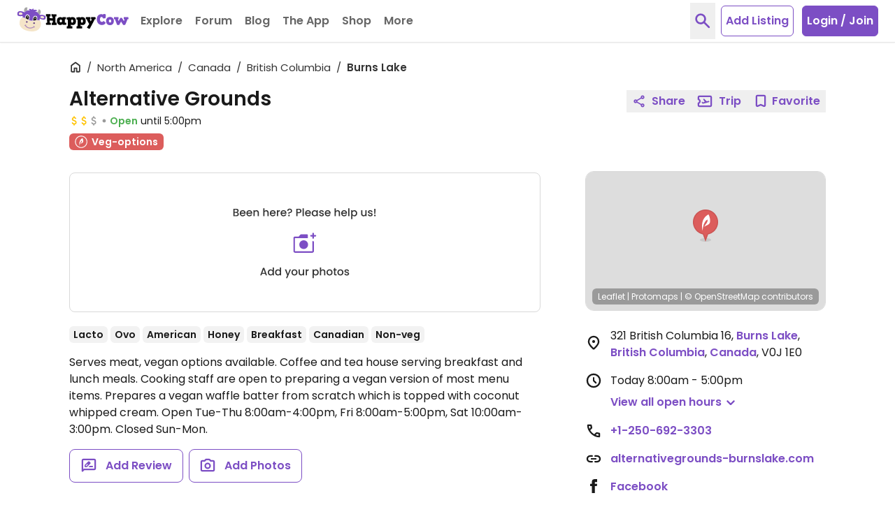

--- FILE ---
content_type: text/html; charset=UTF-8
request_url: https://www.happycow.net/reviews/alternative-grounds-burns-lake-178682
body_size: 32204
content:
<!DOCTYPE html>
<html lang="en" class="">
    <head>

                    <script type="text/javascript" async="async" data-noptimize="1" data-cfasync="false" src="//scripts.mediavine.com/tags/happycow.js"></script>
            <script type="application/javascript" src="/js/modules/happycow.cmp.js"></script>
        
        <script async src="https://www.googletagmanager.com/gtag/js?id=G-79WJN7JJ6F"></script>
        <script>
            const isUserInEurope = 0;
            const gaContentGroupNameValue = "listing_page";
            window.dataLayer = window.dataLayer || [];
            function gtag() {
                window.dataLayer.push(arguments);
            }
            gtag('consent', 'default', {
                ad_personalization: 'denied',
                ad_storage: 'denied',
                ad_user_data: 'denied',
                analytics_storage: isUserInEurope ? 'denied' : 'granted',
                wait_for_update: isUserInEurope ? 12000 : 0,
            });
            gtag('js', new Date());
            if (gaContentGroupNameValue) {
                gtag('config', "G-79WJN7JJ6F", {
                    content_group: gaContentGroupNameValue,
                });
            } else {
                gtag('config', "G-79WJN7JJ6F");
            }
        </script>

        <meta charset="utf-8">
        <meta http-equiv="X-UA-Compatible" content="IE=edge">
        <meta name="viewport" content="width=device-width, initial-scale=1, viewport-fit=cover">
                            
        <meta property="og:title" content="Alternative Grounds - Burns Lake British Columbia Restaurant - HappyCow">
        <meta property="og:type" content="article">
        <meta property="og:url" content="https://www.happycow.net/reviews/alternative-grounds-burns-lake-178682">
        <meta property="og:image" content="https://www.happycow.net/img/hc-banner.jpg">
        <meta property="og:image:width" content="885">
        <meta property="og:image:height" content="885">

        <meta property="fb:app_id" content="202351993123002">

        
        <title>Alternative Grounds - Burns Lake British Columbia Restaurant - HappyCow</title>

        <link rel="dns-prefetch" href="https://d1mvj2ulps5lli.cloudfront.net" />
        <link rel="preconnect" href="https://d1mvj2ulps5lli.cloudfront.net" crossorigin/>

        <link rel="dns-prefetch" href="https://connect.facebook.net" />
        <link rel="preconnect" href="https://connect.facebook.net" crossorigin/>

        <link rel="dns-prefetch" href="https://www.facebook.com" />
        <link rel="preconnect" href="https://www.facebook.com" crossorigin/>

        <link rel="dns-prefetch" href="https://tpc.googlesyndication.com" />
        <link rel="preconnect" href="https://tpc.googlesyndication.com" crossorigin/>

        <link rel="dns-prefetch" href="https://fonts.googleapis.com" />
        <link rel="preconnect" href="https://fonts.googleapis.com" crossorigin/>

        <link rel="dns-prefetch" href="https://securepubads.g.doubleclick.net" />
        <link rel="preconnect" href="https://securepubads.g.doubleclick.net" crossorigin/>

        <link rel="dns-prefetch" href="https://adservice.google.com" />
        <link rel="preconnect" href="https://adservice.google.com" crossorigin/>

        <link rel="dns-prefetch" href="https://www.googletagservices.com" />
        <link rel="preconnect" href="https://www.googletagservices.com" crossorigin/>

        <link rel="dns-prefetch" href="https://fonts.gstatic.com" />
        <link rel="preconnect" href="https://fonts.gstatic.com" crossorigin />

        <link rel="dns-prefetch" href="https://www.google.com" />
        <link rel="preconnect" href="https://www.google.com" crossorigin/>

        <link rel="dns-prefetch" href="https://pagead2.googlesyndication.com" />
        <link rel="preconnect" href="https://pagead2.googlesyndication.com" crossorigin/>

        <link rel="dns-prefetch" href="https://ajax.googleapis.com" />
        <link rel="preconnect" href="https://ajax.googleapis.com" crossorigin/>

        <link rel="dns-prefetch" href="https://accounts.google.com" />
        <link rel="preconnect" href="https://accounts.google.com" crossorigin/>

        <link rel="preload" as="font" type="font/woff2" href="/fonts/poppins-v20-latin-regular.woff2" crossorigin>
        <link rel="preload" as="font" type="font/woff2" href="/fonts/poppins-v20-latin-600.woff2" crossorigin>

        <link rel="apple-touch-icon" sizes="180x180" href="/img/hc-apple-touch-icon.png">
        <link rel="icon" type="image/png" sizes="32x32" href="/img/favicon-hc-32x32.png">
        <link rel="icon" type="image/png" sizes="16x16" href="/img/favicon-hc-16x16.png">
        <link rel="manifest" href="/site.webmanifest.json">
        <meta name="msapplication-TileColor" content="#603cba">
        <meta name="theme-color" content="#ffffff">

        
                    
            <meta name="description" content="Vegan-friendly restaurant Alternative Grounds in Burns Lake, British Columbia, Canada has not been reviewed yet. Consider sharing your experience with Happycow&#39;s vegan &amp; vegetarian community by writing the first review!" />
            <meta property="og:description" content="Vegan-friendly restaurant Alternative Grounds in Burns Lake, British Columbia, Canada has not been reviewed yet. Consider sharing your experience with Happycow&#39;s vegan &amp; vegetarian community by writing the first review!" />
            
        
                    
            <meta name="keywords" content="Alternative Grounds, veg-friendly, vegetarian, vegetarian-friendly, restaurant" />
            
        
        
                    <link rel="canonical" href="https://www.happycow.net/reviews/alternative-grounds-burns-lake-178682" />
        
        
                    
                    
                    <style>.page-content{opacity:0;visibility:hidden;}</style>
        
    </head>
    <body id="web-listing" class="web listing category-">

        <noscript>
            <div>
                <div class="bg-red-500 text-center">
                    <h4 class="text-white text-xl leading-normal py-2">Looks like your browser doesn't support JavaScript. HappyCow may not work without JavaScript enabled.</h4>
                </div>
                <a href="/" title="Homepage">
                    <img src="/img/happycow-logo.svg" alt="Happycow Logo" class="mx-auto my-5 px-4 w-full max-w-[400px]">
                </a>
            </div>
        </noscript>

                <div class="page-content">
        
            <div id="full-site-content" class="main-content" data-unobserve="false">
                
                    
<nav class="navbar fixed bg-white left-0 right-0 top-0 shadow-sm border-b border-gray-200 z-30">
    <div class="container flex items-center px-2 xl:h-15 xl:max-w-full xl:px-6">

        <div class="navbar-header flex flex-1 items-center xl:mr-2">
                            <button type="button" id="btn-sidebar" class="btn-toggle btn-toggle-animation inline-block bg-transparent mt-1 -mx-1 p-1 xl:hidden" aria-label="Toggle Menu" data-open="false">
                    <span class="btn-toggle-box w-5 relative inline-block">
                        <span class="btn-toggle-inner block"></span>
                    </span>
                </button>
                        <a class="navbar-brand ml-4 mr-1 xl:mr-0 xl:ml-0" href="/" title="Homepage">
                <img src="/img/happycow-logo.svg" alt="HappyCow Logo" class="navbar-brand-image">
            </a>
        </div>

        <div class="navbar-collapse bg-primary-500 fixed left-0 overflow-y-auto xl:relative xl:flex xl:items-center xl:h-15" data-open="false">
                            <ul class="navbar-nav nav xl:flex xl:items-center">

                    <li class="dropdown nav-item dropdown xl-open-hover">
                        <a tabindex="0" class="dropdown-toggle nav-link cursor-pointer border-dashed border-b border-primary-100 px-5 py-4 text-white flex items-center xl:relative xl:overflow-hidden xl:text-gray-600 xl:border-b-0" aria-haspopup="true" aria-expanded="false" title="Restaurants and Stores" role="button">
                            Explore
                            <svg class="inline-flex h-5 w-5 ml-0.5 mt-0.5 xl:hidden" viewBox="0 -960 960 960" xmlns="http://www.w3.org/2000/svg" fill="currentColor">
    <path d="M480-356.739q-8.957 0-17.152-3.098-8.196-3.098-14.913-9.815L264.174-553.413Q251.5-566.087 251.5-585.239t12.674-31.826q12.674-12.674 31.826-12.674t31.826 12.674L480-464.891l152.174-152.174q12.674-12.674 31.826-12.674t31.826 12.674q12.674 12.674 12.674 31.826t-12.674 31.826L512.065-369.652q-6.717 6.717-14.913 9.815-8.195 3.098-17.152 3.098Z"/>
</svg>                        </a>
                        <ul class="dropdown-menu text-white hidden xl:absolute xl:pb-3 xl:px-4 xl:divide-y xl:divide-primary-100" role="menu">
                            <li class="dropdown-item" role="menuitem" tabindex="-1">
                                <form id="location-nearby-form-navbar" action="/searchmap" method="GET">
                                    <input type="hidden" name="lat" id="lat-nearby-navbar" value="">
                                    <input type="hidden" name="lng" id="lng-nearby-navbar" value="">
                                    <a id="geolocate-user-nearby-btn" class="font-normal px-5 py-1 block xl:px-0 current-location" role="button" title="Restaurant Near Me">Nearby</a>
                                </form>
                            </li>
                            <li class="dropdown-item" role="menuitem" tabindex="-1">
                                <a class="font-normal px-5 py-1 block xl:px-0 current-location" href="/best-restaurants/top-rated-vegan-restaurants" title="Top Rated Cities" data-analytics="top-rated">Top Rated</a>
                            </li>
                            <li class="dropdown-item" role="menuitem" tabindex="-1">
                                <a class="font-normal px-5 py-1 block xl:px-0" href="/vegtopics/travel/bb-retreats" title="Vegetarian-Friendly Bed and Breakfast and Resorts">B&amp;B Retreats</a>
                            </li>
                            <li class="dropdown-item" role="menuitem" tabindex="-1">
                                <a class="font-normal px-5 py-1 block xl:px-0" href="/add-listing" title="Submit a Vegetarian Restaurant">Add a Listing</a>
                            </li>
                            <li class="dropdown-item" role="menuitem" tabindex="-1">
                                <a class="font-normal px-5 py-1 block xl:px-0" href="/members/write-review" title="Write Some Reviews">Write Review</a>
                            </li>
                        </ul>
                    </li>

                    <li class="nav-item">
                        <a class="nav-link block border-dashed border-b border-primary-100 px-5 py-4 text-white xl:text-gray-600 xl:border-b-0" data-click="observer" data-observe-type="navigation-forum" href="/forum" title="Forum" data-analytics="forum">Forum</a>
                    </li>

                    <li class="nav-item">
                        <a class="nav-link block border-dashed border-b border-primary-100 px-5 py-4 text-white xl:text-gray-600 xl:border-b-0" data-click="observer" data-observe-type="navigation-blog" href="/blog" title="Blog" data-analytics="blog">Blog</a>
                    </li>

                    <li class="nav-item members-search-item hidden">
                        <a class="nav-link block border-dashed border-b border-primary-100 px-5 py-4 text-white xl:text-gray-600 xl:border-b-0" data-click="observer" data-observe-type="navigation-community" href="/members/search" title="Community" data-analytics="community">Community</a>
                    </li>

                    <li class="nav-item">
                        <a class="nav-link block border-dashed border-b border-primary-100 px-5 py-4 text-white xl:text-gray-600 xl:border-b-0" href="/mobile" title="Mobile Version Info" data-click="observer" data-observe-type="navigation-app" data-analytics="the-app">The App</a>
                    </li>

                    <li class="nav-item">
                        <a class="nav-link block border-dashed border-b border-primary-100 px-5 py-4 text-white xl:text-gray-600 xl:border-b-0" href="/vegan-store" title="HappyCow Vegan Store" data-click="observer" data-observe-type="navigation-vegan-store" data-analytics="shop">Shop</a>
                    </li>
                    
                    <li class="nav-item dropdown xl-open-hover">
                        <a tabindex="0" class="dropdown-toggle nav-link cursor-pointer border-dashed border-b border-primary-100 px-5 py-4 text-white flex items-center xl:relative xl:overflow-hidden xl:text-gray-600 xl:border-b-0" aria-haspopup="true" aria-expanded="false" title="More" role="button">
                            More
                            <svg class="inline-flex h-5 w-5 ml-0.5 mt-0.5 xl:hidden" viewBox="0 -960 960 960" xmlns="http://www.w3.org/2000/svg" fill="currentColor">
    <path d="M480-356.739q-8.957 0-17.152-3.098-8.196-3.098-14.913-9.815L264.174-553.413Q251.5-566.087 251.5-585.239t12.674-31.826q12.674-12.674 31.826-12.674t31.826 12.674L480-464.891l152.174-152.174q12.674-12.674 31.826-12.674t31.826 12.674q12.674 12.674 12.674 31.826t-12.674 31.826L512.065-369.652q-6.717 6.717-14.913 9.815-8.195 3.098-17.152 3.098Z"/>
</svg>                        </a>
                        <ul class="dropdown-menu text-white hidden xl:absolute xl:pb-3 xl:px-4 xl:divide-y xl:divide-primary-100" role="menu">
                            <li role="menuitem" tabindex="-1">
                                <a class="font-normal px-5 py-1 block xl:px-0" href="/recipes" title="Recipes" data-analytics="more-recipes">Recipes</a>
                            </li>
                            <li role="menuitem" tabindex="-1">
                                <a class="font-normal px-5 py-1 block xl:px-0" href="/vegtopics/diet/vegan" title="Why Vegan?" data-analytics="more-why-vegan">Why Vegan?</a>
                            </li>
                            <li role="menuitem" tabindex="-1">
                                <a class="font-normal px-5 py-1 block xl:px-0" href="/vegtopics/travel" title="Travel Tips" data-analytics="more-travel-trips">Travel Tips</a>
                            </li>
                            <li role="menuitem" tabindex="-1">
                                <a class="font-normal px-5 py-1 block xl:px-0" href="/vegtopics/resources" title="Resources" data-analytics="more-resources">Resources</a>
                            </li>
                        </ul>
                    </li>

                </ul>
            
                            <ul id="navbar-logged-in" class="nav nav-right logged-in flex hidden items-center xl:ml-auto xl:h-15"></ul>

                <ul id="navbar-logged-out" class="nav nav-right logged-out items-center flex xl:ml-auto xl:h-15 pointer-events-none opacity-50">
                                            <li>
                            <button type="button" class="btn-toggle-search text-primary-500 text-xl px-1 p-3 mr-2 hidden xl:block" aria-label="toggle search">
                                <svg class="inline-flex h-7 w-7" viewBox="0 -960 960 960" xmlns="http://www.w3.org/2000/svg" fill="currentColor">
    <path d="M378.087-314.5q-111.152 0-188.326-77.174Q112.587-468.848 112.587-580q0-111.152 77.174-188.326Q266.935-845.5 378.087-845.5q111.152 0 188.326 77.174Q643.587-691.152 643.587-580q0 44.478-13.522 83.12-13.521 38.641-36.565 68.163l222.087 222.326q12.674 12.913 12.674 31.945 0 19.033-12.913 31.707-12.674 12.674-31.826 12.674t-31.826-12.674L529.848-364.587q-29.761 23.044-68.642 36.565-38.88 13.522-83.119 13.522Zm0-91q72.848 0 123.674-50.826Q552.587-507.152 552.587-580q0-72.848-50.826-123.674Q450.935-754.5 378.087-754.5q-72.848 0-123.674 50.826Q203.587-652.848 203.587-580q0 72.848 50.826 123.674Q305.239-405.5 378.087-405.5Z"/>
</svg>                            </button>
                        </li>
                                                <li class="flex justify-center w-full xl:w-auto mt-6 mb-6">
                            <a href="/add-listing" class="btn-add-listing bg-white rounded-md text-center text-primary-500 xl:border xl:border-primary-500">
                                Add Listing
                            </a>
                        </li>
                        <li class="hidden xl:block">
                            <button type="button" class="btn-login rounded-md text-center ml-3 border border-primary-500 bg-primary-500 hover:bg-primary-300 hover:border-primary-300 tranistion-colors duration-200" data-trigger="modal" data-hc-target=".modal-login" data-click="observer"
                                data-observe-type="nav-login-join-dialog">
                                Login / Join
                            </button>
                        </li>
                                                        </ul>
                    </div>

                    <div class="navbar-notifications hidden flex-0-0-auto xl:pr-2"></div>
        
        <div class="navbar-mobile-btn flex-0-0-auto ml-auto xl:hidden">
                            <button type="button" class="btn-toggle-search text-primary-500 text-xl px-1 p-3 mr-1" aria-label="toggle search">
                    <svg class="inline-flex h-7 w-7" viewBox="0 -960 960 960" xmlns="http://www.w3.org/2000/svg" fill="currentColor">
    <path d="M378.087-314.5q-111.152 0-188.326-77.174Q112.587-468.848 112.587-580q0-111.152 77.174-188.326Q266.935-845.5 378.087-845.5q111.152 0 188.326 77.174Q643.587-691.152 643.587-580q0 44.478-13.522 83.12-13.521 38.641-36.565 68.163l222.087 222.326q12.674 12.913 12.674 31.945 0 19.033-12.913 31.707-12.674 12.674-31.826 12.674t-31.826-12.674L529.848-364.587q-29.761 23.044-68.642 36.565-38.88 13.522-83.119 13.522Zm0-91q72.848 0 123.674-50.826Q552.587-507.152 552.587-580q0-72.848-50.826-123.674Q450.935-754.5 378.087-754.5q-72.848 0-123.674 50.826Q203.587-652.848 203.587-580q0 72.848 50.826 123.674Q305.239-405.5 378.087-405.5Z"/>
</svg>                </button>
                <button type="button" class="py-1 px-2 bg-primary-500 hover:bg-primary-300 rounded-md" data-trigger="modal" data-hc-target=".modal-login" data-click="observer" data-observe-type="nav-login-join-dialog">
                    Login / Join
                </button>
                                </div>

    </div>
</nav>

    <div class="search-overlay bg-white fixed inset-y-0 inset-x-0 h-full z-50 fadeIn hidden before:fixed before:inset-y-0 before:inset-x-0 before:w-screen before:h-screen before:bg-white: before:-z-1">
    <div class="search-overlay-content container py-5 h-full">
        <div class="mt-4 sm:mt-0 sm:flex sm:items-center sm:justify-between">
            <h1 class="text-3xl leading-tight ml-3 md:ml-5 sm:pr-3">Search HappyCow</h1>
            <button type="button" class="btn-toggle-search absolute top-0 right-0 hover:text-red-500 transition-all duration-200 text-base-500 text-xl p-3 sm:relative md:mr-2" aria-label="close search">
                <svg class="h-6 w-6" viewbox="0 -960 960 960" xmlns="http://www.w3.org/2000/svg" fill="currentColor">
    <path d="M256-192.348 192.348-256l224-224-224-224L256-767.652l224 224 224-224L767.652-704l-224 224 224 224L704-192.348l-224-224-224 224Z"/>
</svg>            </button>
        </div>
        <nav class="h-auto relative overflow-hidden mt-3 -mb-4 px-3 md:px-5" aria-label="nav tabs">
            <ul class="nav-tabs container flex flex-nowrap overflow-x-auto space-x-3 pt-1 pb-4 items-center" role="tablist">
                <li role="presentation" class="nav-item text-base-500 rounded-md mb-1 active">
                    <a href="#all-overlay" class="nav-link hover:text-primary-500 transition-all duration-200 text-sm flex items-center leading-normal px-2 py-2" aria-controls="all-tab" role="tab" data-trigger="tab" id="all-tab">
                        All
                    </a>
                </li>
                <li role="presentation" class="nav-item text-base-500 rounded-md mb-1">
                    <a href="#city-overlay" class="nav-link hover:text-primary-500 transition-all duration-200 text-sm flex items-center leading-normal px-2 py-2" aria-controls="city-tab" role="tab" data-trigger="tab" id="city-tab">
                        Cities
                    </a>
                </li>
                <li role="presentation" class="nav-item text-base-500 rounded-md mb-1">
                    <a href="#business-overlay" class="nav-link hover:text-primary-500 transition-all duration-200 text-sm flex items-center leading-normal px-2 py-2" aria-controls="business-tab" role="tab" data-trigger="tab" id="business-tab">
                        Businesses
                    </a>
                </li>
                <li role="presentation" class="nav-item members-search-item text-base-500 rounded-md mb-1 hidden">
                    <a href="/members/search" class="nav-link hover:text-primary-500 transition-all duration-200 text-sm flex items-center leading-normal px-2 py-2">
                        Members
                    </a>
                </li>
                <li role="presentation" class="nav-item text-base-500 rounded-md mb-1">
                    <a href="#famous-overlay" class="nav-link hover:text-primary-500 transition-all duration-200 text-sm flex items-center leading-normal px-2 py-2" aria-controls="famous-tab" role="tab" data-trigger="tab" id="famous-tab">
                        Famous
                    </a>
                </li>
                <li role="presentation" class="nav-item text-base-500 rounded-md mb-1">
                    <a href="#recipes-overlay" class="nav-link hover:text-primary-500 transition-all duration-200 text-sm flex items-center leading-normal px-2 py-2" aria-controls="recipes-tab" role="tab" data-trigger="tab" id="recipes-tab">
                        Recipes
                    </a>
                </li>
                <li role="presentation" class="nav-item text-base-500 rounded-md mb-1">
                    <a href="#forums-overlay" class="nav-link hover:text-primary-500 transition-all duration-200 text-sm flex items-center leading-normal px-2 py-2" aria-controls="forum-tab" role="tab" data-trigger="tab" id="forum-tab">
                        Forum
                    </a>
                </li>
            </ul>
        </nav>

        <div id="tab-content-search-overlay" class="tab-content">
            <div role="tabpanel" class="tab-all tab-pane  active " id="all-overlay">
    <form class="search-overlay-form xl:px-5">
        <input type="hidden" name="QzBEZ2FjT0gvVUZuT3B3ZGJqbEhJUT09" class="_csrf" value="Y29lQXRxMW5SSXRzWEw5cGZwaFJNNUpaWjExd2JWSkpydFprLzJYakM4ND0">
        <div class="relative px-3 md:px-5 xl:px-0">
            <input autocomplete="off" type="text" class="query-search-input input-control appearance-none border border-gray-300 rounded-md w-full py-3 pl-3 pr-32 text-gray-800 placeholder-base-color leading-tight focus:outline-none focus:ring focus:border-input" name="query" placeholder="Search all">
            <div class="h-full flex items-center absolute right-0 mr-6 z-9 top-0 md:mr-8 xl:mr-3">
                <button type="submit" class="text-lg rounded-md w-auto px-2 h-8 bg-primary-500 hover:bg-primary-300 transition-all duration-200 text-white btn-search-overlay flex items-center">
                    <svg class="inline-flex h-4.5 w-4.5 mr-1 -mt-px" viewBox="0 -960 960 960" xmlns="http://www.w3.org/2000/svg" fill="currentColor">
    <path d="M378.087-314.5q-111.152 0-188.326-77.174Q112.587-468.848 112.587-580q0-111.152 77.174-188.326Q266.935-845.5 378.087-845.5q111.152 0 188.326 77.174Q643.587-691.152 643.587-580q0 44.478-13.522 83.12-13.521 38.641-36.565 68.163l222.087 222.326q12.674 12.913 12.674 31.945 0 19.033-12.913 31.707-12.674 12.674-31.826 12.674t-31.826-12.674L529.848-364.587q-29.761 23.044-68.642 36.565-38.88 13.522-83.119 13.522Zm0-91q72.848 0 123.674-50.826Q552.587-507.152 552.587-580q0-72.848-50.826-123.674Q450.935-754.5 378.087-754.5q-72.848 0-123.674 50.826Q203.587-652.848 203.587-580q0 72.848 50.826 123.674Q305.239-405.5 378.087-405.5Z"/>
</svg> Search
                </button>
            </div>
        </div>
        <div class="search-overlay-results-container overflow-y-auto">
            <ul class="search-overlay-results font-normal p-3 md:px-5 xl:px-0 hidden">
            </ul>
        </div>
    </form>
</div>
            <div role="tabpanel" class="tab-city tab-pane " id="city-overlay">
    <form class="search-overlay-form xl:px-5">
        <input type="hidden" name="QzBEZ2FjT0gvVUZuT3B3ZGJqbEhJUT09" class="_csrf" value="Y29lQXRxMW5SSXRzWEw5cGZwaFJNNUpaWjExd2JWSkpydFprLzJYakM4ND0">
        <div class="relative px-3 md:px-5 xl:px-0">
            <input autocomplete="off" type="text" class="query-search-input input-control appearance-none border border-gray-300 rounded-md w-full py-3 pl-3 pr-32 text-gray-800 placeholder-base-color leading-tight focus:outline-none focus:ring focus:border-input" name="query" placeholder="Search city">
            <div class="h-full flex items-center absolute right-0 mr-6 z-9 top-0 md:mr-8 xl:mr-3">
                <button type="submit" class="text-lg rounded-md w-auto px-2 h-8 bg-primary-500 hover:bg-primary-300 transition-all duration-200 text-white btn-search-overlay flex items-center">
                    <svg class="inline-flex h-4.5 w-4.5 mr-1 -mt-px" viewBox="0 -960 960 960" xmlns="http://www.w3.org/2000/svg" fill="currentColor">
    <path d="M378.087-314.5q-111.152 0-188.326-77.174Q112.587-468.848 112.587-580q0-111.152 77.174-188.326Q266.935-845.5 378.087-845.5q111.152 0 188.326 77.174Q643.587-691.152 643.587-580q0 44.478-13.522 83.12-13.521 38.641-36.565 68.163l222.087 222.326q12.674 12.913 12.674 31.945 0 19.033-12.913 31.707-12.674 12.674-31.826 12.674t-31.826-12.674L529.848-364.587q-29.761 23.044-68.642 36.565-38.88 13.522-83.119 13.522Zm0-91q72.848 0 123.674-50.826Q552.587-507.152 552.587-580q0-72.848-50.826-123.674Q450.935-754.5 378.087-754.5q-72.848 0-123.674 50.826Q203.587-652.848 203.587-580q0 72.848 50.826 123.674Q305.239-405.5 378.087-405.5Z"/>
</svg> Search
                </button>
            </div>
        </div>
        <div class="search-overlay-results-container overflow-y-auto">
            <ul class="search-overlay-results font-normal p-3 md:px-5 xl:px-0 hidden">
            </ul>
        </div>
    </form>
</div>
            <div role="tabpanel" class="tab-business tab-pane " id="business-overlay">
    <form class="search-overlay-form xl:px-5">
        <input type="hidden" name="QzBEZ2FjT0gvVUZuT3B3ZGJqbEhJUT09" class="_csrf" value="Y29lQXRxMW5SSXRzWEw5cGZwaFJNNUpaWjExd2JWSkpydFprLzJYakM4ND0">
        <div class="relative px-3 md:px-5 xl:px-0">
            <input autocomplete="off" type="text" class="query-search-input input-control appearance-none border border-gray-300 rounded-md w-full py-3 pl-3 pr-32 text-gray-800 placeholder-base-color leading-tight focus:outline-none focus:ring focus:border-input" name="query" placeholder="Search business">
            <div class="h-full flex items-center absolute right-0 mr-6 z-9 top-0 md:mr-8 xl:mr-3">
                <button type="submit" class="text-lg rounded-md w-auto px-2 h-8 bg-primary-500 hover:bg-primary-300 transition-all duration-200 text-white btn-search-overlay flex items-center">
                    <svg class="inline-flex h-4.5 w-4.5 mr-1 -mt-px" viewBox="0 -960 960 960" xmlns="http://www.w3.org/2000/svg" fill="currentColor">
    <path d="M378.087-314.5q-111.152 0-188.326-77.174Q112.587-468.848 112.587-580q0-111.152 77.174-188.326Q266.935-845.5 378.087-845.5q111.152 0 188.326 77.174Q643.587-691.152 643.587-580q0 44.478-13.522 83.12-13.521 38.641-36.565 68.163l222.087 222.326q12.674 12.913 12.674 31.945 0 19.033-12.913 31.707-12.674 12.674-31.826 12.674t-31.826-12.674L529.848-364.587q-29.761 23.044-68.642 36.565-38.88 13.522-83.119 13.522Zm0-91q72.848 0 123.674-50.826Q552.587-507.152 552.587-580q0-72.848-50.826-123.674Q450.935-754.5 378.087-754.5q-72.848 0-123.674 50.826Q203.587-652.848 203.587-580q0 72.848 50.826 123.674Q305.239-405.5 378.087-405.5Z"/>
</svg> Search
                </button>
            </div>
        </div>
        <div class="search-overlay-results-container overflow-y-auto">
            <ul class="search-overlay-results font-normal p-3 md:px-5 xl:px-0 hidden">
            </ul>
        </div>
    </form>
</div>
            <div role="tabpanel" class="tab-famous tab-pane " id="famous-overlay">
    <form class="search-overlay-form xl:px-5">
        <input type="hidden" name="QzBEZ2FjT0gvVUZuT3B3ZGJqbEhJUT09" class="_csrf" value="Y29lQXRxMW5SSXRzWEw5cGZwaFJNNUpaWjExd2JWSkpydFprLzJYakM4ND0">
        <div class="relative px-3 md:px-5 xl:px-0">
            <input autocomplete="off" type="text" class="query-search-input input-control appearance-none border border-gray-300 rounded-md w-full py-3 pl-3 pr-32 text-gray-800 placeholder-base-color leading-tight focus:outline-none focus:ring focus:border-input" name="query" placeholder="Search famous">
            <div class="h-full flex items-center absolute right-0 mr-6 z-9 top-0 md:mr-8 xl:mr-3">
                <button type="submit" class="text-lg rounded-md w-auto px-2 h-8 bg-primary-500 hover:bg-primary-300 transition-all duration-200 text-white btn-search-overlay flex items-center">
                    <svg class="inline-flex h-4.5 w-4.5 mr-1 -mt-px" viewBox="0 -960 960 960" xmlns="http://www.w3.org/2000/svg" fill="currentColor">
    <path d="M378.087-314.5q-111.152 0-188.326-77.174Q112.587-468.848 112.587-580q0-111.152 77.174-188.326Q266.935-845.5 378.087-845.5q111.152 0 188.326 77.174Q643.587-691.152 643.587-580q0 44.478-13.522 83.12-13.521 38.641-36.565 68.163l222.087 222.326q12.674 12.913 12.674 31.945 0 19.033-12.913 31.707-12.674 12.674-31.826 12.674t-31.826-12.674L529.848-364.587q-29.761 23.044-68.642 36.565-38.88 13.522-83.119 13.522Zm0-91q72.848 0 123.674-50.826Q552.587-507.152 552.587-580q0-72.848-50.826-123.674Q450.935-754.5 378.087-754.5q-72.848 0-123.674 50.826Q203.587-652.848 203.587-580q0 72.848 50.826 123.674Q305.239-405.5 378.087-405.5Z"/>
</svg> Search
                </button>
            </div>
        </div>
        <div class="search-overlay-results-container overflow-y-auto">
            <ul class="search-overlay-results font-normal p-3 md:px-5 xl:px-0 hidden">
            </ul>
        </div>
    </form>
</div>
            <div role="tabpanel" class="tab-recipes tab-pane " id="recipes-overlay">
    <form class="search-overlay-form xl:px-5">
        <input type="hidden" name="QzBEZ2FjT0gvVUZuT3B3ZGJqbEhJUT09" class="_csrf" value="Y29lQXRxMW5SSXRzWEw5cGZwaFJNNUpaWjExd2JWSkpydFprLzJYakM4ND0">
        <div class="relative px-3 md:px-5 xl:px-0">
            <input autocomplete="off" type="text" class="query-search-input input-control appearance-none border border-gray-300 rounded-md w-full py-3 pl-3 pr-32 text-gray-800 placeholder-base-color leading-tight focus:outline-none focus:ring focus:border-input" name="query" placeholder="Search recipes">
            <div class="h-full flex items-center absolute right-0 mr-6 z-9 top-0 md:mr-8 xl:mr-3">
                <button type="submit" class="text-lg rounded-md w-auto px-2 h-8 bg-primary-500 hover:bg-primary-300 transition-all duration-200 text-white btn-search-overlay flex items-center">
                    <svg class="inline-flex h-4.5 w-4.5 mr-1 -mt-px" viewBox="0 -960 960 960" xmlns="http://www.w3.org/2000/svg" fill="currentColor">
    <path d="M378.087-314.5q-111.152 0-188.326-77.174Q112.587-468.848 112.587-580q0-111.152 77.174-188.326Q266.935-845.5 378.087-845.5q111.152 0 188.326 77.174Q643.587-691.152 643.587-580q0 44.478-13.522 83.12-13.521 38.641-36.565 68.163l222.087 222.326q12.674 12.913 12.674 31.945 0 19.033-12.913 31.707-12.674 12.674-31.826 12.674t-31.826-12.674L529.848-364.587q-29.761 23.044-68.642 36.565-38.88 13.522-83.119 13.522Zm0-91q72.848 0 123.674-50.826Q552.587-507.152 552.587-580q0-72.848-50.826-123.674Q450.935-754.5 378.087-754.5q-72.848 0-123.674 50.826Q203.587-652.848 203.587-580q0 72.848 50.826 123.674Q305.239-405.5 378.087-405.5Z"/>
</svg> Search
                </button>
            </div>
        </div>
        <div class="search-overlay-results-container overflow-y-auto">
            <ul class="search-overlay-results font-normal p-3 md:px-5 xl:px-0 hidden">
            </ul>
        </div>
    </form>
</div>
            <div role="tabpanel" class="tab-forums tab-pane " id="forums-overlay">
    <form class="search-overlay-form xl:px-5">
        <input type="hidden" name="QzBEZ2FjT0gvVUZuT3B3ZGJqbEhJUT09" class="_csrf" value="Y29lQXRxMW5SSXRzWEw5cGZwaFJNNUpaWjExd2JWSkpydFprLzJYakM4ND0">
        <div class="relative px-3 md:px-5 xl:px-0">
            <input autocomplete="off" type="text" class="query-search-input input-control appearance-none border border-gray-300 rounded-md w-full py-3 pl-3 pr-32 text-gray-800 placeholder-base-color leading-tight focus:outline-none focus:ring focus:border-input" name="query" placeholder="Search forums">
            <div class="h-full flex items-center absolute right-0 mr-6 z-9 top-0 md:mr-8 xl:mr-3">
                <button type="submit" class="text-lg rounded-md w-auto px-2 h-8 bg-primary-500 hover:bg-primary-300 transition-all duration-200 text-white btn-search-overlay flex items-center">
                    <svg class="inline-flex h-4.5 w-4.5 mr-1 -mt-px" viewBox="0 -960 960 960" xmlns="http://www.w3.org/2000/svg" fill="currentColor">
    <path d="M378.087-314.5q-111.152 0-188.326-77.174Q112.587-468.848 112.587-580q0-111.152 77.174-188.326Q266.935-845.5 378.087-845.5q111.152 0 188.326 77.174Q643.587-691.152 643.587-580q0 44.478-13.522 83.12-13.521 38.641-36.565 68.163l222.087 222.326q12.674 12.913 12.674 31.945 0 19.033-12.913 31.707-12.674 12.674-31.826 12.674t-31.826-12.674L529.848-364.587q-29.761 23.044-68.642 36.565-38.88 13.522-83.119 13.522Zm0-91q72.848 0 123.674-50.826Q552.587-507.152 552.587-580q0-72.848-50.826-123.674Q450.935-754.5 378.087-754.5q-72.848 0-123.674 50.826Q203.587-652.848 203.587-580q0 72.848 50.826 123.674Q305.239-405.5 378.087-405.5Z"/>
</svg> Search
                </button>
            </div>
        </div>
        <div class="search-overlay-results-container overflow-y-auto">
            <ul class="search-overlay-results font-normal p-3 md:px-5 xl:px-0 hidden">
            </ul>
        </div>
    </form>
</div>
        </div>
    </div>
</div>

    <div id="authentication-modal" class="modal modal-login block overflow-x-hidden overflow-y-auto fixed inset-y-0 inset-x-0 z-60 bg-white lg:py-4 lg:items-center lg:bg-transparent xl:py-0" tabindex="0" role="dialog" aria-labelledby="authentication-modal" data-confirm-exit="false">
    <div class="modal-dialog relative w-auto min-h-full mx-auto lg:h-auto lg:min-h-auto" role="document">
        <div class="relative w-full min-h-full pt-6 pb-9 shadow-none lg:h-auto lg:py-0 lg:rounded-xl lg:bg-white">
            <div class="lg:flex">
                <div class="modal-dialog-left hidden lg:block lg:relative lg:rounded-l-xl lg:overflow-hidden">
                    <figure class="relative w-full h-full">
                        <img src="[data-uri]" data-src="/img/login-social.jpg" class="absolute inset-y-0 inset-x-0 w-full h-full object-cover lazy-js-image" alt="modal login image">
                        <figcaption class="relative flex flex-col justify-center h-full pl-12">
                            <img src="/img/hc-logo-white.png" alt="HappyCow logo" class="w-44">
                            <p class="text-tab-login text-normal leading-normal text-white text-xl mt-4">Welcome to HappyCow!</p>
                            <p class="text-tab-register text-normal leading-normal text-white text-xl mt-4 hidden">Join the largest vegan and vegetarian community in the world.</p>
                        </figcaption>
                    </figure>
                </div>
                <div class="modal-dialog-right w-full lg:py-12 lg:relative">
                    <div class="modal-header flex justify-between items-center px-9 lg:px-12 lg:relative">
                        <span class="modal-title lg:hidden">
                            <img src="/img/hc-logo-name.png" alt="HappyCow logo" class="w-44">
                        </span>
                        <button type='button' class="modal-close ml-auto -mr-5 h-7 w-7 flex justify-center items-center border border-gray-300 rounded-full lg:h-8 lg:w-8 lg:absolute lg:top-0 lg:right-0 lg:-mt-8 lg:mr-5 group transition-colors duration-200 ease-in-out" data-release="modal" aria-label="Close">
                            <svg class="pointer-events-none text-base-500 h-4 w-4 lg:w-5 lg:h-5 group-hover:text-primary-500" viewbox="0 -960 960 960" xmlns="http://www.w3.org/2000/svg" fill="currentColor">
    <path d="M256-192.348 192.348-256l224-224-224-224L256-767.652l224 224 224-224L767.652-704l-224 224 224 224L704-192.348l-224-224-224 224Z"/>
</svg>                        </button>
                    </div>

                    <div class="modal-content auth-content mt-8 px-9 lg:px-12 lg:mt-0">
                        <nav class="nav-tabs nav-tabs-line" aria-label="nav tabs">
                            <ul class="nav-tabs flex" role="tablist">
                                <li role="presentation" class="nav-item nav-item-login py-3 relative active">
                                    <a href="#login-tab" class="nav-link text-2xl" aria-controls="login-tab" role="tab" data-trigger="tab">
                                        Login
                                    </a>
                                </li>
                                <li role="presentation" class="nav-item nav-item-register py-3 relative ml-10">
                                    <a href="#register-tab" class="nav-link text-2xl" aria-controls="register-tab" role="tab" data-trigger="tab">
                                        Sign Up
                                    </a>
                                </li>
                            </ul>
                        </nav>
                        <div id="tab-content-auth" class="tab-content mt-4 lg:mt-0">
                            <div role="tabpanel" class="tab-pane tab-login active" id="login-tab">
                                <div class="space-x-4 flex justify-center mt-5">
    <div class="login-facebook">
        <a class="btn-fb-login border border-gray-300 bg-white flex items-center justify-center h-10 w-10 rounded-full hover:bg-g-lighted-blue hover:border-g-light-blue focus:border-g-light-blue focus:bg-g-lighted-blue active:bg-g-light-blue transition-all duration-200 ease-in-out" role="button" tabindex="0" aria-label="login with Facebook">
            <svg class="text-facebook inline-flex h-5 w-5" viewBox="0 0 24 24" fill="none" stroke="none" xmlns="http://www.w3.org/2000/svg">
    <path d="M9.5 8.66667H7V12H9.5V22H13.6667V12H16.7017L17 8.66667H13.6667V7.2775C13.6667 6.48167 13.8267 6.16667 14.5958 6.16667H17V2H13.8267C10.83 2 9.5 3.31917 9.5 5.84583V8.66667Z" fill="currentColor"/>
</svg>
        </a>
    </div>
    <div class="modal-login-google h-10 w-10">
        <div class="btn-google-auth relative h-11 overflow-hidden"></div>
        <div class="btn-google-placeholder pointer-events-none opacity-50 bg-gray-200 block border border-gray-300 flex items-center justify-center h-10 w-10 rounded-full">
    <svg version="1.1" class="-mt-0.5" xmlns="http://www.w3.org/2000/svg" width="16px" height="20px" viewBox="0 0 46 40">
        <g>
            <path fill="#EA4335" d="M24 9.5c3.54 0 6.71 1.22 9.21 3.6l6.85-6.85C35.9 2.38 30.47 0 24 0 14.62 0 6.51 5.38 2.56 13.22l7.98 6.19C12.43 13.72 17.74 9.5 24 9.5z"></path>
            <path fill="#4285F4" d="M46.98 24.55c0-1.57-.15-3.09-.38-4.55H24v9.02h12.94c-.58 2.96-2.26 5.48-4.78 7.18l7.73 6c4.51-4.18 7.09-10.36 7.09-17.65z"></path>
            <path fill="#FBBC05" d="M10.53 28.59c-.48-1.45-.76-2.99-.76-4.59s.27-3.14.76-4.59l-7.98-6.19C.92 16.46 0 20.12 0 24c0 3.88.92 7.54 2.56 10.78l7.97-6.19z"></path>
            <path fill="#34A853" d="M24 48c6.48 0 11.93-2.13 15.89-5.81l-7.73-6c-2.15 1.45-4.92 2.3-8.16 2.3-6.26 0-11.57-4.22-13.47-9.91l-7.98 6.19C6.51 42.62 14.62 48 24 48z"></path>
            <path fill="none" d="M0 0h48v48H0z"></path>
        </g>
    </svg>
</div>    </div>
    <div class="login-apple">
        <a class="btn-apple-register border border-gray-300 bg-white flex items-center justify-center h-10 w-10 rounded-full hover:bg-g-lighted-blue hover:border-g-light-blue focus:border-g-light-blue focus:bg-g-lighted-blue active:bg-g-light-blue transition-all duration-200 ease-in-out" role="button" tabindex="0" aria-label="login with Apple">
            <svg class="inline-flex h-5 w-5 -mt-0.5" version="1.1" xmlns="http://www.w3.org/2000/svg" xmlns:xlink="http://www.w3.org/1999/xlink"
    viewBox="0 0 305 305" stroke="currentColor" fill="currentColor">
    <g>
        <path d="M40.738,112.119c-25.785,44.745-9.393,112.648,19.121,153.82C74.092,286.523,88.502,305,108.239,305
            c0.372,0,0.745-0.007,1.127-0.022c9.273-0.37,15.974-3.225,22.453-5.984c7.274-3.1,14.797-6.305,26.597-6.305
            c11.226,0,18.39,3.101,25.318,6.099c6.828,2.954,13.861,6.01,24.253,5.815c22.232-0.414,35.882-20.352,47.925-37.941
            c12.567-18.365,18.871-36.196,20.998-43.01l0.086-0.271c0.405-1.211-0.167-2.533-1.328-3.066c-0.032-0.015-0.15-0.064-0.183-0.078
            c-3.915-1.601-38.257-16.836-38.618-58.36c-0.335-33.736,25.763-51.601,30.997-54.839l0.244-0.152
            c0.567-0.365,0.962-0.944,1.096-1.606c0.134-0.661-0.006-1.349-0.386-1.905c-18.014-26.362-45.624-30.335-56.74-30.813
            c-1.613-0.161-3.278-0.242-4.95-0.242c-13.056,0-25.563,4.931-35.611,8.893c-6.936,2.735-12.927,5.097-17.059,5.097
            c-4.643,0-10.668-2.391-17.645-5.159c-9.33-3.703-19.905-7.899-31.1-7.899c-0.267,0-0.53,0.003-0.789,0.008
            C78.894,73.643,54.298,88.535,40.738,112.119z"/>
        <path d="M212.101,0.002c-15.763,0.642-34.672,10.345-45.974,23.583c-9.605,11.127-18.988,29.679-16.516,48.379
            c0.155,1.17,1.107,2.073,2.284,2.164c1.064,0.083,2.15,0.125,3.232,0.126c15.413,0,32.04-8.527,43.395-22.257
            c11.951-14.498,17.994-33.104,16.166-49.77C214.544,0.921,213.395-0.049,212.101,0.002z"/>
    </g>
</svg>
        </a>
    </div>
</div>

<div class="mt-5 md:mt-6 relative flex items-center justify-center h-6">
    <div class="absolute w-full left-0 h-px bg-gray-200"></div>
    <div class="absolute text-muted text-sm bg-white uppercase px-5">or</div>
</div>

<form action="/members/login" method="POST" class="form mt-3 md:mt-4" id="login-form" novalidate>
    <input type="hidden" name="QzBEZ2FjT0gvVUZuT3B3ZGJqbEhJUT09" value="Y29lQXRxMW5SSXRzWEw5cGZwaFJNNUpaWjExd2JWSkpydFprLzJYakM4ND0" class="_csrf">
    <div>
        <label for="dialog-username" class="inline-block mb-1">Username or Email</label>
        <input class="appearance-none border border-gray-300 rounded-md w-full py-3 px-3 text-gray-800 placeholder-base-color leading-tight focus:outline-none focus:ring focus:border-input dialog-username" required id="dialog-username" placeholder="Username or Email" type="text">
        <div class="mt-1 mb-2 empty:hidden leading-tight font-normal text-xs text-red-500 help-block with-errors"></div>
    </div>

    <div class="mt-5">
        <label for="password" class="inline-block mb-1">Password</label>
        <div class="relative flex items-center">
            <input class="appearance-none border border-gray-300 rounded-md w-full py-3 pl-3 pr-9 text-gray-800 placeholder-base-color leading-tight focus:outline-none focus:ring focus:border-input dialog-password" required id="password" placeholder="Password" autocomplete="off" type="password">
            <button type="button" class="text-base-500 absolute toggle-password-visibility right-0 mr-3" aria-label="show or hide password">
                <svg class="pointer-events-none h-5 w-5" viewBox="0 -960 960 960" xmlns="http://www.w3.org/2000/svg" fill="currentColor">
    <path d="M480-320q75 0 127.5-52.5T660-500q0-75-52.5-127.5T480-680q-75 0-127.5 52.5T300-500q0 75 52.5 127.5T480-320Zm.042-77.022q-42.89 0-72.955-30.023-30.065-30.023-30.065-72.913t30.023-72.955q30.023-30.065 72.913-30.065t72.955 30.023q30.065 30.023 30.065 72.913t-30.023 72.955q-30.023 30.065-72.913 30.065ZM480-192.587q-135.435 0-247.37-72.478-111.934-72.478-176.413-191.913-5.717-10.196-8.456-21.011-2.74-10.815-2.74-22.011t2.74-22.011q2.739-10.815 8.456-21.011 64.479-119.435 176.413-191.913Q344.565-807.413 480-807.413t247.37 72.478q111.934 72.478 176.413 191.913 5.717 10.196 8.456 21.011T914.978-500q0 11.196-2.739 22.011t-8.456 21.011Q839.304-337.543 727.37-265.065 615.435-192.587 480-192.587ZM480-500Zm.021 220q112.74 0 207.001-59.62Q781.283-399.239 831.283-500q-50-100.761-144.283-160.38Q592.718-720 479.979-720q-112.74 0-207.001 59.62Q178.717-600.761 128.717-500q50 100.761 144.283 160.38Q367.282-280 480.021-280Z"/>
</svg>            </button>
        </div>
        <div class="mt-1 mb-3.5 empty:hidden leading-tight font-normal text-xs text-red-500 help-block with-errors"></div>
    </div>

    <div class="flex justify-between items-center mt-[11px]">
        <label class="flex items-center space-x-1.5 flex-0-0-auto" id="remember-label" for="remember">
            <input type="checkbox" id="remember" name="remember" class="dialog-remember checkbox-custom checkbox-custom-primary appearance-none h-4 w-4 border border-gray-300 rounded-full checked:bg-primary-100 checked:border-primary-100 focus:outline-none">
            <span class="text-base-500 font-normal text-sm leading-none">Remember me</span>
        </label>
        <a role="button" class="btn-forgot-password-toggle text-muted text-xs leading-normal font-normal transition-all duration-200 ease-in-out hover:text-primary-500">Forgot Password?</a>
    </div>

    <div class="mt-8">
        <button id="login" type="submit" class="block w-full rounded-md bg-primary-500 hover:bg-primary-300 transition-all ease-in duration-200 py-2">
           Login
        </button>
    </div>
</form>
                            </div>
                            <div role="tabpanel" class="tab-pane tab-register hidden" id="register-tab">
                                <h1 class="modal-title-step-2 mb-5 text-primary-500 text-2xl hidden lg:text-center lg:mx-auto">Signup</h1>

<p class="font-normal register-text lg:hidden lg:text-center">
    Join the largest vegan and vegetarian community in the world.
</p>

<div class="register-container">
    <button type="button" class="btn-toggler-prev hidden absolute top-0 left-0 mt-7 ml-5 font-normal text-base-500 transition-all duration-200 hover:text-primary-500 lg:mt-11 lg:ml-12">
        <svg class="h-6 w-6" viewBox="0 -960 960 960" xmlns="http://www.w3.org/2000/svg" fill="currentColor">
    <path d="M245.674-434.5H842.63q19.153 0 32.207-13.174 13.054-13.174 13.054-32.326t-13.173-32.326Q861.544-525.5 842.391-525.5H245.674l146.63-146.913q12.914-12.674 13.294-31.565.38-18.892-13.294-32.326-12.674-12.674-31.945-12.555-19.272.12-31.946 12.794L104.174-511.826q-6.718 6.717-9.696 14.913-2.978 8.196-2.978 17.152 0 8.957 2.978 17.033t9.696 14.793l224.239 224.479q12.674 12.674 31.446 12.793 18.771.12 32.445-12.793 13.674-13.674 13.674-32.327 0-18.652-13.674-32.326L245.674-434.5Z"/>
</svg>    </button>

    <div class="register-container-alert"></div>

    <div class="register-socials mt-5">
        <div class="space-x-4 flex justify-center">
            <div class="login-facebook">
                <a class="btn-fb-login border border-gray-300 bg-white flex items-center justify-center h-10 w-10 rounded-full hover:bg-g-lighted-blue hover:border-g-light-blue focus:border-g-light-blue focus:bg-g-lighted-blue active:bg-g-light-blue transition-all duration-200 ease-in-out" role="button" tabindex="0" aria-label="login with Facebook">
                    <svg class="text-facebook inline-flex h-5 w-5" viewBox="0 0 24 24" fill="none" stroke="none" xmlns="http://www.w3.org/2000/svg">
    <path d="M9.5 8.66667H7V12H9.5V22H13.6667V12H16.7017L17 8.66667H13.6667V7.2775C13.6667 6.48167 13.8267 6.16667 14.5958 6.16667H17V2H13.8267C10.83 2 9.5 3.31917 9.5 5.84583V8.66667Z" fill="currentColor"/>
</svg>
                </a>
            </div>
            <div class="modal-login-google h-10 w-10">
                <div class="btn-google-auth relative h-11 overflow-hidden"></div>
                <div class="btn-google-placeholder pointer-events-none opacity-50 bg-gray-200 block border border-gray-300 flex items-center justify-center h-10 w-10 rounded-full">
    <svg version="1.1" class="-mt-0.5" xmlns="http://www.w3.org/2000/svg" width="16px" height="20px" viewBox="0 0 46 40">
        <g>
            <path fill="#EA4335" d="M24 9.5c3.54 0 6.71 1.22 9.21 3.6l6.85-6.85C35.9 2.38 30.47 0 24 0 14.62 0 6.51 5.38 2.56 13.22l7.98 6.19C12.43 13.72 17.74 9.5 24 9.5z"></path>
            <path fill="#4285F4" d="M46.98 24.55c0-1.57-.15-3.09-.38-4.55H24v9.02h12.94c-.58 2.96-2.26 5.48-4.78 7.18l7.73 6c4.51-4.18 7.09-10.36 7.09-17.65z"></path>
            <path fill="#FBBC05" d="M10.53 28.59c-.48-1.45-.76-2.99-.76-4.59s.27-3.14.76-4.59l-7.98-6.19C.92 16.46 0 20.12 0 24c0 3.88.92 7.54 2.56 10.78l7.97-6.19z"></path>
            <path fill="#34A853" d="M24 48c6.48 0 11.93-2.13 15.89-5.81l-7.73-6c-2.15 1.45-4.92 2.3-8.16 2.3-6.26 0-11.57-4.22-13.47-9.91l-7.98 6.19C6.51 42.62 14.62 48 24 48z"></path>
            <path fill="none" d="M0 0h48v48H0z"></path>
        </g>
    </svg>
</div>            </div>
            <div class="login-apple">
                <a class="btn-apple-register border border-gray-300 bg-white flex items-center justify-center h-10 w-10 rounded-full hover:bg-g-lighted-blue hover:border-g-light-blue focus:border-g-light-blue focus:bg-g-lighted-blue active:bg-g-light-blue transition-all duration-200 ease-in-out" role="button" tabindex="0" aria-label="login with Apple">
                    <svg class="inline-flex h-5 w-5 -mt-0.5" version="1.1" xmlns="http://www.w3.org/2000/svg" xmlns:xlink="http://www.w3.org/1999/xlink"
    viewBox="0 0 305 305" stroke="currentColor" fill="currentColor">
    <g>
        <path d="M40.738,112.119c-25.785,44.745-9.393,112.648,19.121,153.82C74.092,286.523,88.502,305,108.239,305
            c0.372,0,0.745-0.007,1.127-0.022c9.273-0.37,15.974-3.225,22.453-5.984c7.274-3.1,14.797-6.305,26.597-6.305
            c11.226,0,18.39,3.101,25.318,6.099c6.828,2.954,13.861,6.01,24.253,5.815c22.232-0.414,35.882-20.352,47.925-37.941
            c12.567-18.365,18.871-36.196,20.998-43.01l0.086-0.271c0.405-1.211-0.167-2.533-1.328-3.066c-0.032-0.015-0.15-0.064-0.183-0.078
            c-3.915-1.601-38.257-16.836-38.618-58.36c-0.335-33.736,25.763-51.601,30.997-54.839l0.244-0.152
            c0.567-0.365,0.962-0.944,1.096-1.606c0.134-0.661-0.006-1.349-0.386-1.905c-18.014-26.362-45.624-30.335-56.74-30.813
            c-1.613-0.161-3.278-0.242-4.95-0.242c-13.056,0-25.563,4.931-35.611,8.893c-6.936,2.735-12.927,5.097-17.059,5.097
            c-4.643,0-10.668-2.391-17.645-5.159c-9.33-3.703-19.905-7.899-31.1-7.899c-0.267,0-0.53,0.003-0.789,0.008
            C78.894,73.643,54.298,88.535,40.738,112.119z"/>
        <path d="M212.101,0.002c-15.763,0.642-34.672,10.345-45.974,23.583c-9.605,11.127-18.988,29.679-16.516,48.379
            c0.155,1.17,1.107,2.073,2.284,2.164c1.064,0.083,2.15,0.125,3.232,0.126c15.413,0,32.04-8.527,43.395-22.257
            c11.951-14.498,17.994-33.104,16.166-49.77C214.544,0.921,213.395-0.049,212.101,0.002z"/>
    </g>
</svg>
                </a>
            </div>
        </div>

        <div class="mt-5 md:mt-6 relative flex items-center justify-center h-6">
            <div class="absolute w-full left-0 h-px bg-gray-200"></div>
            <div class="absolute text-muted text-sm bg-white uppercase px-5">or</div>
        </div>
    </div>

    <form method="POST" id="modal-register-form" class="mt-3 md:mt-4" novalidate>
        <div class="register-placeholder">
    <div class="placeholder-block mt-5">
        <div class="placeholder-slot min-h-auto">
            <div class="h-6 w-2/5 relative top-0 bg-gray-200"></div>
            <div class="h-8 w-full mt-4 relative top-0 bg-gray-200"></div>
        </div>
    </div>
    <div class="placeholder-block mt-5">
        <div class="placeholder-slot min-h-auto">
            <div class="h-6 w-2/5 relative top-0 bg-gray-200"></div>
            <div class="h-8 w-full mt-4 relative top-0 bg-gray-200"></div>
        </div>
    </div>
    <div class="placeholder-block mt-5">
        <div class="placeholder-slot min-h-auto">
            <div class="h-6 w-2/5 relative top-0 bg-gray-200"></div>
            <div class="h-8 w-full mt-4 relative top-0 bg-gray-200"></div>
        </div>
    </div>
    <div class="placeholder-block mt-8">
        <div class="placeholder-slot min-h-auto">
            <div class="h-8 w-full mt-4 relative top-0 bg-gray-200"></div>
        </div>
    </div>
</div>        <div class="register-form-container animated">
        </div>
    </form>
</div>
                            </div>
                            <div role="tabpanel" class="tab-pane tab-recovery-member hidden" id="recovery-member-tab">
                                <div id="dialog-recovery-member">
    <button type="button" class="btn-forgot-password-toggle absolute top-0 left-0 ml-5 mt-7 text-base-500 font-normal hover:text-primary-500 transition-all duration-200 ease-in-out lg:ml-12 lg:mt-11">
        <svg class="h-6 w-6" viewBox="0 -960 960 960" xmlns="http://www.w3.org/2000/svg" fill="currentColor">
    <path d="M245.674-434.5H842.63q19.153 0 32.207-13.174 13.054-13.174 13.054-32.326t-13.173-32.326Q861.544-525.5 842.391-525.5H245.674l146.63-146.913q12.914-12.674 13.294-31.565.38-18.892-13.294-32.326-12.674-12.674-31.945-12.555-19.272.12-31.946 12.794L104.174-511.826q-6.718 6.717-9.696 14.913-2.978 8.196-2.978 17.152 0 8.957 2.978 17.033t9.696 14.793l224.239 224.479q12.674 12.674 31.446 12.793 18.771.12 32.445-12.793 13.674-13.674 13.674-32.327 0-18.652-13.674-32.326L245.674-434.5Z"/>
</svg>    </button>

    <h2 class="text-2xl text-primary-500 leading-normal lg:text-center">Member Account Recovery Request</h2>

    <p class="font-normal leading-normal mt-4 lg:text-center">Please enter the email address used to register your account, and we will email you instructions to reset password.</p>

    <form method="POST" id="modal-forgot-password-form" class="mt-4" data-validator="check" novalidate>
        <input type="hidden" name="QzBEZ2FjT0gvVUZuT3B3ZGJqbEhJUT09" value="Y29lQXRxMW5SSXRzWEw5cGZwaFJNNUpaWjExd2JWSkpydFprLzJYakM4ND0" class="_csrf">
        <div class="-mx-3 md:flex mb-2">
            <div class="w-full px-3 mb-6 md:mb-0">
                <label for="modal-forgot-password-email" class="inline-block mb-1">Email</label>
                <input value="" class="appearance-none border border-gray-300 rounded w-full py-3 px-3 text-gray-800 placeholder-base-color leading-tight focus:outline-none focus:ring focus:border-input" required id="modal-forgot-password-email" name="email" placeholder="Email" type="text" data-email="true">
                <div class="mt-1 mb-2 empty:hidden leading-tight font-normal text-xs text-red-500 help-block with-errors"></div>
            </div>
        </div>

        <div class="mt-6 text-center">
            <button type="submit" class="mx-auto w-full rounded-md bg-primary-500 hover:bg-primary-300 transition-all ease-in duration-200 py-2 lg:w-2/3" id="modal-forgot-password">
                <span class="dialog-default">Continue</span>
            </button>
        </div>
        <p class="text-gray-800 text-base font-normal mt-5 lg:mt-6 lg:text-center">If you are having difficulty with this process, please <a href="/contact" class="text-primary-500 transition-all duration-200 ease-in-out hover:text-primary-300" rel="nofollow">contact us</a></p>
    </form>

    <div class="my-4 relative flex items-center justify-center h-6">
        <div class="absolute w-full left-0 h-px bg-gray-200"></div>
        <div class="absolute text-muted text-sm bg-white uppercase px-5">or</div>
    </div>

    <p class="text-gray-800 text-base text-center">Not a member?</p>
    <div class="lg:grid lg:grid-cols-2 lg:gap-6 mt-4">
        <a class="block text-center cursor-pointer rounded-md bg-primary-100 text-primary-500 hover:bg-primary-500 hover:text-white transition-all ease-in duration-200 py-2.5" href="/members/register">Create a new account</a>
        <a class="block text-center cursor-pointer rounded-md bg-primary-100 text-primary-500 hover:bg-primary-500 hover:text-white transition-all ease-in duration-200 py-2.5 mt-4 lg:mt-0" href="/faq#updates">I'm an owner</a>
    </div>
</div>
                            </div>
                                                                                                                                                    <div id="g-recaptcha-authentication" class="g-recaptcha-authentication" data-sitekey="6LcYms0qAAAAAEih59X2I_MBhftpW1KS4GlJdhax" data-callback="authenticationOnSubmit" data-size="invisible"></div>
                        </div>
                    </div>
                </div>
            </div>
        </div>
    </div>
</div>

<div itemscope itemtype="http://schema.org/LocalBusiness" class="listing-container data-element" data-type="listing" data-url="https://www.happycow.net/reviews/alternative-grounds-burns-lake-178682" data-id="178682" data-listing-type="veg-options">
    <meta itemprop='priceRange' content='Moderate' />
    <div class="container px-3 lg:px-6 xl:px-0">
        <nav class="pt-3.5 pb-1 md:pt-6 md:pb-0 xl:ml-[60px]" aria-label="breadcrumb">
            <ol class="flex flex-wrap font-normal text-gray-800 text-[0.9375rem] items-center" itemscope itemtype="http://schema.org/BreadcrumbList">
                <li itemprop="itemListElement" class="hidden md:inline-flex" itemscope itemtype="http://schema.org/ListItem">
                    <a itemprop="item" class="text-gray-800 hover:text-primary-300 transition-all duration-200 flex" href="/">
                        <span class="hidden" itemprop="name">https://www.happycow.net</span>
                        <svg class="inline-flex h-5 w-5 -mt-0.5 -mx-0.5" viewbox="0 -960 960 960" xmlns="http://www.w3.org/2000/svg" fill="currentColor">
    <path d="M242.87-202.87H354.5V-400q0-19.152 13.174-32.326T400-445.5h160q19.152 0 32.326 13.174T605.5-400v197.13h111.63v-355.695L480-736.413 242.87-558.565v355.695Zm-91.001 0v-355.695q0-21.572 9.576-40.873 9.577-19.301 26.729-31.975l237.13-177.848q24.109-18.391 54.696-18.391 30.587 0 54.696 18.391l237.13 177.848q17.152 12.674 26.729 31.975 9.576 19.301 9.576 40.873v355.695q0 37.783-26.609 64.392-26.609 26.609-64.392 26.609H563.587q-19.152 0-32.326-13.174t-13.174-32.327v-200.717h-76.174v200.717q0 19.153-13.174 32.327t-32.326 13.174H242.87q-37.783 0-64.392-26.609-26.609-26.609-26.609-64.392ZM480-469.761Z"/>
</svg>                    </a>
                    <meta itemprop="position" content="1" />
                </li><li class="before-default before:pl-2 before:pr-1 hidden md:list-item" itemprop="itemListElement" itemscope itemtype="http://schema.org/ListItem">
                        <a itemprop="item" href="/north_america/" class="text-gray-800 hover:text-primary-300 transition-all duration-200" title="View restaurants in North America">
                            <span itemprop="name">North America</span>
                        </a>
                        <meta itemprop="position" content="2" />
                    </li><li class="before-default before:pl-2 before:pr-1 hidden md:list-item" itemprop="itemListElement" itemscope itemtype="http://schema.org/ListItem">
                        <a itemprop="item" href="/north_america/canada/" class="text-gray-800 hover:text-primary-300 transition-all duration-200" title="View restaurants in Canada">
                            <span itemprop="name">Canada</span>
                        </a>
                        <meta itemprop="position" content="3" />
                    </li><li class="before-default before:pl-2 before:pr-1 hidden md:list-item" itemprop="itemListElement" itemscope itemtype="http://schema.org/ListItem">
                        <a itemprop="item" href="/north_america/canada/british_columbia/" class="text-gray-800 hover:text-primary-300 transition-all duration-200" title="View restaurants in British Columbia">
                            <span itemprop="name">British Columbia</span>
                        </a>
                        <meta itemprop="position" content="4" />
                    </li><li class="md:hidden" itemprop="itemListElement" itemscope itemtype="http://schema.org/ListItem">
                            <a itemprop="item" href="/north_america/canada/british_columbia/burns_lake/" class="flex items-center text-sm font-bold" title="View restaurants in Burns Lake">
                                <svg class="h-5 w-5 -mt-px -ml-0.5 text-gray-600" viewBox="0 -960 960 960" xmlns="http://www.w3.org/2000/svg" fill="currentColor">
    <path d="m439.652-480 152.174 152.174Q604.5-315.152 604.5-296t-12.674 31.826Q579.152-251.5 560-251.5t-31.826-12.674L344.413-447.935q-6.717-6.717-9.815-14.913Q331.5-471.043 331.5-480t3.098-17.152q3.098-8.196 9.815-14.913l183.761-183.761Q540.848-708.5 560-708.5t31.826 12.674Q604.5-683.152 604.5-664t-12.674 31.826L439.652-480Z"/>
</svg>                                <span itemprop="name">View all Burns Lake listings</span>
                            </a>
                            <meta itemprop="position" content="5" />
                        </li>
                        <li class="before-default before:pl-2 before:pr-1 hidden md:list-item" itemprop="itemListElement" itemscope itemtype="http://schema.org/ListItem">
                            <a itemprop="item" href="/north_america/canada/british_columbia/burns_lake/" class="text-gray-800 hover:text-primary-300 transition-all duration-200 font-bold" title="View restaurants in Burns Lake">
                                <span itemprop="name">Burns Lake</span>
                            </a>
                            <meta itemprop="position" content="5" />
                        </li></ol>
        </nav>
    </div>
    <div class="container lg:px-6 xl:px-0">
        <div class="px-3 lg:px-0 md:flex xl:justify-center">
            <div class="listing-column-left mt-2 md:mt-0 md:w-7/12 md:pr-2 lg:w-8/12 xl:pr-0 xl:w-[674px]">
                <div class="relative flex flex-col">
                    <div>
                        <div class="before:absolute before:inset-x-0 before:h-20 before:bg-gradient-black before:z-1 before:pointer-events-none before:-mx-3 md:hidden"></div>
                                                <button type="button" class="btn-save-listing-to-trip py-1 px-2 absolute right-0 z-1 mt-3 mr-9 hover:opacity-85 transition-all duration-200 md:hidden" data-url="alternative-grounds-burns-lake-178682" title="Save to a trip">
                            <svg class="pointer-events-none h-6 w-6" viewBox="0 -960 960 960" xmlns="http://www.w3.org/2000/svg" fill="currentColor">
    <path d="m473.196-444-96 24-43-32q-3-2-16-4l-5 2q-9 2-13 10.5t1 16.5l45.043 78.087q4.239 6.717 11.076 9.696 6.837 2.978 14.794.739l339.167-89.542q14.92-3.98 22.42-18.36 7.5-14.381 3.5-29.62-4-15-17.5-22.5t-28.5-3.5l-98 26-149-140q-5-5-12-6.5t-14 .5l-5 1q-14 3-19.5 16t1.5 25l78 136ZM162.87-151.869q-37.783 0-64.392-26.609Q71.87-205.087 71.87-242.87v-136.326q0-11.108 6.933-19.002 6.933-7.894 17.828-9.867 23.761-7.522 39.5-27.207 15.739-19.685 15.739-44.848t-15.739-44.847q-15.739-19.685-39.5-26.968-10.894-1.983-17.828-9.917-6.933-7.934-6.933-18.844V-717.13q0-37.783 26.61-64.392 26.608-26.609 64.391-26.609h634.26q37.783 0 64.392 26.609 26.609 26.609 26.609 64.392v474.26q0 37.783-26.609 64.392-26.609 26.609-64.392 26.609H162.87Zm0-91.001h634.26v-474.26H162.87v97.934q37.239 22.239 58.619 59.014 21.381 36.774 21.381 80.098 0 43.323-21.381 80.182-21.38 36.859-58.619 59.098v97.934ZM480-480Z"/>
</svg>                        </button>
                        <button type="button" class="btn-add-listing-to-favorite py-1 px-2 absolute right-0 z-1 mt-3 -mr-2 text-white hover:opacity-85 transition-all duration-200 md:hidden" data-url="alternative-grounds-burns-lake-178682" title="Add to favorites" data-active="false">
                            <svg class="pointer-events-none h-6 w-6" viewBox="0 -960 960 960" xmlns="http://www.w3.org/2000/svg" fill="currentColor">
    <path d="m480-231.152-161.065 68.891q-45.5 19.152-86.283-7.594-40.783-26.747-40.783-75.689V-757.13q0-37.783 26.609-64.392 26.609-26.609 64.392-26.609h394.26q37.783 0 64.392 26.609 26.609 26.609 26.609 64.392v511.586q0 48.942-40.783 75.689-40.783 26.746-86.283 7.594L480-231.152Zm0-99.718 197.13 84.566V-757.13H282.87v510.826L480-330.87Zm0-426.26H282.87h394.26H480Z"/>
</svg>                        </button>
                    </div>
                    <div id="listing-images" class="gallery relative -mx-3 md:mx-0 md:mt-8 md:order-2">
                                                
            <div class="md:mb-5">
            <a href="/reviews/alternative-grounds-burns-lake-178682/images/upload" target="_blank" class="border border-gray-300 text-primary-500 text-[0.9375rem] flex flex-col justify-center items-center space-y-1.5 h-52 relative overflow-hidden md:h-50 md:rounded-lg">
                <img src="/img/placeholder-bg-big.svg" alt="Placeholder" class="h-64 w-[19rem]">
            </a>
        </div>
                        </div>

                                        <ul class="md:order-0 lg:-mt-1">
                                                <li class="mt-4">
                            <h1 class="header-title text-2xl leading-normal break-words md:text-[1.75rem]  " data-sponsor="0" data-url="alternative-grounds-burns-lake-178682" data-closed="" itemprop='name' data-id="178682">Alternative Grounds</h1>
                        </li>
                        <li class="mt-1 flex items-center flex-wrap md:-mt-1">
                                                                                        <div class="h-7 flex items-center text-gray-500 leading-none">
                                                                                                                        <div title="Inexpensive" class="inline-flex"><svg class="h-4.5 w-4.5 -mx-0.5 text-yellow-500" viewBox="0 -960 960 960" xmlns="http://www.w3.org/2000/svg" fill="currentColor">
    <path d="M481.478-116.413q-17.717 0-29.815-11.978-12.098-11.979-12.098-29.696v-45.043q-45.717-10.24-80.076-35.837-34.359-25.598-55.598-70.837-7.478-15.435-.141-32.37 7.337-16.935 25.772-24.174 15.195-6.478 31.272.62 16.076 7.098 25.51 23.532 16.761 28.566 42.044 43.229 25.282 14.663 61.13 14.663 40.283 0 67.228-17.424 26.946-17.424 26.946-54.272 0-33.326-22.239-53.706-22.239-20.381-101.761-45.664-85.043-26.521-117.522-65.097-32.478-38.576-32.478-93.533 0-64.043 41.402-101.239t88.511-43.631v-43.043q0-17.717 12.098-29.696 12.098-11.978 29.815-11.978 17.957 0 29.816 11.978 11.858 11.979 11.858 29.696v43.043q38 6.718 66.359 25.218 28.359 18.5 46.837 45.978 9.956 14.196 3.739 31.75-6.217 17.554-24.891 25.272-14.479 6.239-30.435.619-15.957-5.619-31.348-20.576-12.522-13.043-29.543-20.065-17.022-7.022-41.587-7.022-42.326 0-63.772 18.066-21.446 18.065-21.446 44.913 0 31.326 28.207 49.608 28.206 18.283 103.163 39.761 69.956 20.478 106.293 64.576Q671.065-416.674 671.065-358q0 71.957-42.478 109.674-42.478 37.717-105.435 47.196v43.043q0 17.717-11.978 29.696-11.978 11.978-29.696 11.978Z"/>
</svg></div>
                                                                                                                                <div title="Moderate" class="inline-flex"><svg class="h-4.5 w-4.5 -mx-0.5 text-yellow-500" viewBox="0 -960 960 960" xmlns="http://www.w3.org/2000/svg" fill="currentColor">
    <path d="M481.478-116.413q-17.717 0-29.815-11.978-12.098-11.979-12.098-29.696v-45.043q-45.717-10.24-80.076-35.837-34.359-25.598-55.598-70.837-7.478-15.435-.141-32.37 7.337-16.935 25.772-24.174 15.195-6.478 31.272.62 16.076 7.098 25.51 23.532 16.761 28.566 42.044 43.229 25.282 14.663 61.13 14.663 40.283 0 67.228-17.424 26.946-17.424 26.946-54.272 0-33.326-22.239-53.706-22.239-20.381-101.761-45.664-85.043-26.521-117.522-65.097-32.478-38.576-32.478-93.533 0-64.043 41.402-101.239t88.511-43.631v-43.043q0-17.717 12.098-29.696 12.098-11.978 29.815-11.978 17.957 0 29.816 11.978 11.858 11.979 11.858 29.696v43.043q38 6.718 66.359 25.218 28.359 18.5 46.837 45.978 9.956 14.196 3.739 31.75-6.217 17.554-24.891 25.272-14.479 6.239-30.435.619-15.957-5.619-31.348-20.576-12.522-13.043-29.543-20.065-17.022-7.022-41.587-7.022-42.326 0-63.772 18.066-21.446 18.065-21.446 44.913 0 31.326 28.207 49.608 28.206 18.283 103.163 39.761 69.956 20.478 106.293 64.576Q671.065-416.674 671.065-358q0 71.957-42.478 109.674-42.478 37.717-105.435 47.196v43.043q0 17.717-11.978 29.696-11.978 11.978-29.696 11.978Z"/>
</svg></div>
                                                                                                                            <div title="Expensive" class="inline-flex"><svg class="h-4.5 w-4.5 -mx-0.5 text-gray-500" viewBox="0 -960 960 960" xmlns="http://www.w3.org/2000/svg" fill="currentColor">
    <path d="M481.478-116.413q-17.717 0-29.815-11.978-12.098-11.979-12.098-29.696v-45.043q-45.717-10.24-80.076-35.837-34.359-25.598-55.598-70.837-7.478-15.435-.141-32.37 7.337-16.935 25.772-24.174 15.195-6.478 31.272.62 16.076 7.098 25.51 23.532 16.761 28.566 42.044 43.229 25.282 14.663 61.13 14.663 40.283 0 67.228-17.424 26.946-17.424 26.946-54.272 0-33.326-22.239-53.706-22.239-20.381-101.761-45.664-85.043-26.521-117.522-65.097-32.478-38.576-32.478-93.533 0-64.043 41.402-101.239t88.511-43.631v-43.043q0-17.717 12.098-29.696 12.098-11.978 29.815-11.978 17.957 0 29.816 11.978 11.858 11.979 11.858 29.696v43.043q38 6.718 66.359 25.218 28.359 18.5 46.837 45.978 9.956 14.196 3.739 31.75-6.217 17.554-24.891 25.272-14.479 6.239-30.435.619-15.957-5.619-31.348-20.576-12.522-13.043-29.543-20.065-17.022-7.022-41.587-7.022-42.326 0-63.772 18.066-21.446 18.065-21.446 44.913 0 31.326 28.207 49.608 28.206 18.283 103.163 39.761 69.956 20.478 106.293 64.576Q671.065-416.674 671.065-358q0 71.957-42.478 109.674-42.478 37.717-105.435 47.196v43.043q0 17.717-11.978 29.696-11.978 11.978-29.696 11.978Z"/>
</svg></div>
                                                                    </div>
                                <svg class="dots w-2 h-2 mx-1 text-gray-500 last:hidden" viewBox="0 -960 960 960" xmlns="http://www.w3.org/2000/svg" fill="currentColor">
    <path d="M480.035-191.869q-120.383 0-204.274-83.857-83.892-83.856-83.892-204.239 0-120.383 83.857-204.274 83.856-83.892 204.239-83.892 120.383 0 204.274 83.857 83.892 83.856 83.892 204.239 0 120.383-83.857 204.274-83.856 83.892-204.239 83.892Z"/>
</svg>                                                                                    <div class="listing-hours">
                                                                    <div class="venue-hours-info-container text-sm leading-none">Loading...</div>
                                                            </div>
                        </li>
                        <li class="flex items-center flex-wrap">
                                                                                        <div class="mr-1 mt-1">
                                    <div title="Offers vegan options, but has meat, fish, or other animal products on the menu.">
        <div class="bg-veg-options text-white rounded-md flex justify-center items-center text-white text-sm leading-none h-6 px-2 w-fit">
        <img src="/img/category/category_veg-options.svg?1" alt="White" class="w-[18px] h-[18px] mr-1.5">
        <span>Veg-options</span>
    </div>
    </div>                                </div>
                                                                                    </li>
                    </ul>
                </div>
                <article class="mt-4 md:-mt-1">
                    <div class="venue-info relative">
                        
                                                    <div class="mt-1 bg-gray-100 inline-flex items-center text-sm font-bold leading-none rounded-md px-1.5 h-6">Lacto</div>
                                                    <div class="mt-1 bg-gray-100 inline-flex items-center text-sm font-bold leading-none rounded-md px-1.5 h-6">Ovo</div>
                                                    <div class="mt-1 bg-gray-100 inline-flex items-center text-sm font-bold leading-none rounded-md px-1.5 h-6">American</div>
                                                    <div class="mt-1 bg-gray-100 inline-flex items-center text-sm font-bold leading-none rounded-md px-1.5 h-6">Honey</div>
                                                    <div class="mt-1 bg-gray-100 inline-flex items-center text-sm font-bold leading-none rounded-md px-1.5 h-6">Breakfast</div>
                                                    <div class="mt-1 bg-gray-100 inline-flex items-center text-sm font-bold leading-none rounded-md px-1.5 h-6">Canadian</div>
                                                    <div class="mt-1 bg-gray-100 inline-flex items-center text-sm font-bold leading-none rounded-md px-1.5 h-6">Non-veg</div>
                                                
                        
                                                        <div class="venue-info-container relative overflow-hidden mt-3 md:mt-4 h-18 md:h-auto">
                                <p class="venue-description font-normal break-words" itemprop="description">
                                    Serves meat, vegan options available. Coffee and tea house serving breakfast and lunch meals. Cooking staff are open to preparing a vegan version of most menu items. Prepares a vegan waffle batter from scratch which is topped with coconut whipped cream.                                    <span class="hours-summary">Open Tue-Thu 8:00am-4:00pm, Fri 8:00am-5:00pm, Sat 10:00am-3:00pm.</span>
                                     Closed Sun-Mon.                                 </p>
                                <button type="button" class="btn-toggle-review flex items-center space-x-2 text-primary-500 hover:text-primary-300 duration-200 ease-in-out hidden">
                                    More
                                    <svg class="pointer-events-none h-6 w-6" viewBox="0 -960 960 960" xmlns="http://www.w3.org/2000/svg" fill="currentColor">
    <path d="M480-356.739q-8.957 0-17.152-3.098-8.196-3.098-14.913-9.815L264.174-553.413Q251.5-566.087 251.5-585.239t12.674-31.826q12.674-12.674 31.826-12.674t31.826 12.674L480-464.891l152.174-152.174q12.674-12.674 31.826-12.674t31.826 12.674q12.674 12.674 12.674 31.826t-12.674 31.826L512.065-369.652q-6.717 6.717-14.913 9.815-8.195 3.098-17.152 3.098Z"/>
</svg>                                </button>
                            </div>
                                                    
                    </div>
                </article>

                                
                <div class="mt-4 grid-cols-2 gap-2 hidden md:grid lg:grid-cols-4">
                    <a href="/reviews/alternative-grounds-burns-lake-178682/write" class="flex leading-relaxed items-center justify-center space-x-3 bg-white border border-primary-500 text-primary-500 hover:bg-primary-500 hover:text-white rounded-lg px-1 transition-all duration-200 h-12" rel="nofollow" title="Add a review for this venue" data-click="observer" data-observe-type="listing-write-review" data-analytics="listing-add-review">
                        <svg class="h-6 w-6" viewBox="0 -960 960 960" xmlns="http://www.w3.org/2000/svg" fill="currentColor">
    <path d="M283.587-398.087h64.283q9.195 0 17.549-3.359 8.354-3.358 15.038-10.076L560.565-591.63q9.718-9.718 14.457-21.935 4.739-12.217 4.739-24.294 0-12.076-5.239-23.532-5.239-11.457-13.957-21.174l-36.239-37.761q-9.717-9.717-21.594-14.576t-24.834-4.859q-11.876 0-24.094 4.859-12.217 4.859-21.935 14.337L251.761-540.457q-6.718 6.718-10.196 15.055-3.478 8.337-3.478 17.532v64.283q0 19.152 13.174 32.326t32.326 13.174Zm231.391-239.891-37-37 37 37ZM302.87-462.87v-38l92.391-92.152 19.761 18 18 19.761-92.152 92.391h-38Zm112.152-112.152 18 19.761-37.761-37.761 19.761 18Zm37 176.935h229.891q17 0 28.5-11.5t11.5-28.5q0-17-11.5-28.5t-28.5-11.5H532.022l-80 80ZM231.869-231.869l-82.434 82.434q-21.631 21.631-49.598 9.771-27.968-11.86-27.968-42.358V-797.13q0-37.783 26.61-64.392 26.608-26.609 64.391-26.609h634.26q37.783 0 64.392 26.609 26.609 26.609 26.609 64.392v474.26q0 37.783-26.609 64.392-26.609 26.609-64.392 26.609H231.869Zm-34-91.001H797.13v-474.26H162.87v508.499l34.999-34.239Zm-34.999 0v-474.26 474.26Z"/>
</svg>                        <span class="add-review-btn-label">Add Review</span>
                    </a>
                    <a href="/reviews/alternative-grounds-burns-lake-178682/images/upload" class="flex leading-relaxed items-center justify-center space-x-3 bg-white border border-primary-500 text-primary-500 hover:bg-primary-500 hover:text-white rounded-lg px-1 transition-all duration-200 px-1 h-12" rel="nofollow" title="Add a photo to this venue" data-click="observer" data-observe-type="listing-add-photo" data-analytics="listing-add-photo">
                        <svg class="h-6 w-6 -mt-0.5" viewBox="0 -960 960 960" xmlns="http://www.w3.org/2000/svg" fill="currentColor">
    <path d="M479.944-258.087q75.773 0 128.871-53.041 53.098-53.042 53.098-128.816 0-75.773-53.041-128.871-53.042-53.098-128.816-53.098-75.773 0-128.871 53.041-53.098 53.042-53.098 128.816 0 75.773 53.041 128.871 53.042 53.098 128.816 53.098Zm.056-86.217q-40.326 0-68.011-27.685-27.685-27.685-27.685-68.011 0-40.326 27.685-68.011 27.685-27.685 68.011-27.685 40.326 0 68.011 27.685 27.685 27.685 27.685 68.011 0 40.326-27.685 68.011-27.685 27.685-68.011 27.685ZM162.87-111.869q-37.783 0-64.392-26.609Q71.87-165.087 71.87-202.87v-474.26q0-37.783 26.61-64.392 26.608-26.609 64.391-26.609h118.826l50.478-52.326q12.435-12.956 29.609-20.315 17.174-7.359 35.608-7.359h165.218q18.434 0 35.608 7.359 17.174 7.359 29.609 20.315l50.478 52.326H797.13q37.783 0 64.392 26.609 26.609 26.609 26.609 64.392v474.26q0 37.783-26.609 64.392-26.609 26.609-64.392 26.609H162.87Zm0-91.001h634.26v-474.26H638.717l-75.63-80H397.63l-77.065 80H162.87v474.26ZM480-440Z"/>
</svg>                        <span>Add Photos</span>
                    </a>
                                                                                                                                                        </div>
                <hr class="border-gray-300 mt-4 md:mt-8">
                
<div class="map-info-widget relative overflow-hidden map-info-mobile md:hidden">
    <div class="py-5 md:hidden">
        <ul class="flex items-center justify-center flex-wrap">
                            <li class="text-primary-500 w-1/4 text-center">
                    <svg class="h-6 w-6 mx-auto" viewBox="0 -960 960 960" xmlns="http://www.w3.org/2000/svg" fill="currentColor">
    <path d="M798.478-111.869q-126.458 0-249.881-55.098T323.739-323.38Q222.304-424.696 167.206-548.198 112.109-671.7 112.109-798.239q0-21.382 14.186-35.637 14.186-14.255 35.466-14.255h161.761q19.5 0 33.369 11.533 13.87 11.533 17.305 29.555l25.761 134.978q2.956 19.587-.881 33.217-3.837 13.631-14.706 23.783l-98.435 96.087q19.043 34.369 45.109 66.956 26.065 32.587 58.108 63.631 29.805 29.804 61.413 54.63 31.609 24.826 66.261 44.913l95.674-94.957q11.63-11.391 28.522-16.369 16.891-4.978 34.478-2.022l131.543 27.283q19.022 5.434 30.055 18.445 11.033 13.011 11.033 31.033v163.674q0 21.382-14.272 35.637-14.272 14.255-35.381 14.255ZM242.435-603.826l65.761-63.848-16.522-89.456h-87.326q4.522 39.326 13.153 77.638 8.631 38.312 24.934 75.666ZM601.391-244.63q37.566 16.282 76.75 26.043 39.185 9.761 78.989 13.239v-86.804l-89.217-18.522-66.522 66.044ZM242.435-603.826ZM601.391-244.63Z"/>
</svg>                    <a href="tel:+1-250-692-3303" class="block leading-none mt-1.5 text-sm" title="Call this venue" data-click="observer" data-observe-type="listing-phone" data-analytics="listing-phone">
                        Call
                    </a>
                </li>
                                        <li class="text-primary-500 w-1/4 text-center">
                    <svg class="h-6 w-6 mx-auto" viewBox="0 -960 960 960" xmlns="http://www.w3.org/2000/svg" fill="currentColor">
    <path d="M280-271.869q-86.374 0-147.252-60.873-60.879-60.873-60.879-147.239 0-86.367 60.879-147.258Q193.626-688.131 280-688.131h110.913q19.152 0 32.326 13.174t13.174 32.327q0 19.152-13.174 32.326t-32.326 13.174H280q-48.804 0-82.967 34.163T162.87-480q0 48.804 34.163 82.967T280-362.87h110.913q19.152 0 32.326 13.174t13.174 32.326q0 19.153-13.174 32.327t-32.326 13.174H280Zm76.413-166.218q-17.813 0-29.863-12.05T314.5-480q0-17.813 12.05-29.863t29.863-12.05h247.174q17.813 0 29.863 12.05T645.5-480q0 17.813-12.05 29.863t-29.863 12.05H356.413Zm212.674 166.218q-19.152 0-32.326-13.174t-13.174-32.327q0-19.152 13.174-32.326t32.326-13.174H680q48.804 0 82.967-34.163T797.13-480q0-48.804-34.163-82.967T680-597.13H569.087q-19.152 0-32.326-13.174t-13.174-32.326q0-19.153 13.174-32.327t32.326-13.174H680q86.374 0 147.252 60.873 60.879 60.873 60.879 147.239 0 86.367-60.879 147.258Q766.374-271.869 680-271.869H569.087Z"/>
</svg>                    <a class="block leading-none mt-1.5 text-sm" href="http://www.alternativegrounds-burnslake.com" target="_blank"
                    rel="nofollow noopener" title="Visit their website" data-analytics="default-website">
                        Website
                    </a>
                </li>
                                                    <li class="text-primary-500 w-1/4 text-center">
                    <svg class="h-6 w-6 mx-auto" viewBox="0 0 24 24" fill="none" stroke="none" xmlns="http://www.w3.org/2000/svg">
    <path d="M9.5 8.66667H7V12H9.5V22H13.6667V12H16.7017L17 8.66667H13.6667V7.2775C13.6667 6.48167 13.8267 6.16667 14.5958 6.16667H17V2H13.8267C10.83 2 9.5 3.31917 9.5 5.84583V8.66667Z" fill="currentColor"/>
</svg>
                    <a class="block leading-none mt-1.5 text-sm" href="http://facebook.com/AlternativeGroundsCoffeeAndTeaHouse" target="_blank" rel="nofollow noopener" title="Go to Facebook page for this venue" data-analytics="facebook-website">
                        Facebook
                    </a>
                </li>
                    </ul>
    </div>

    <div class="hidden md:block">
        <ul class="flex justify-end">
            <li>
                <button type="button" id="btn-share-listing" class="flex items-center py-1 px-2 text-primary-500 hover:text-primary-300 transition-color duration-200 ease-in-out" title="Share this on social media">
                    <svg class="pointer-events-none h-5 w-5 mr-2 -mt-px" viewBox="0 -960 960 960" xmlns="http://www.w3.org/2000/svg" fill="none">
    <path d="M719.986-72.587q-53.095 0-90.247-37.162T592.587-200q0-7.228 1-14.973 1-7.744 3-14.223L326.304-386.5q-17.717 15.957-39.876 24.935-22.159 8.978-46.428 8.978-53.089 0-90.251-37.166-37.162-37.166-37.162-90.261t37.162-90.247q37.162-37.152 90.251-37.152 24.269 0 46.428 8.978t39.876 24.935l270.283-157.304q-2-6.479-3-14.223-1-7.745-1-14.973 0-53.089 37.166-90.251 37.166-37.162 90.261-37.162t90.247 37.166q37.152 37.166 37.152 90.261t-37.162 90.247Q773.089-632.587 720-632.587q-24.269 0-46.428-8.739t-39.876-24.696L363.413-509.196q2 6.479 3 14.223 1 7.745 1 14.973 0 7.228-1 14.973-1 7.744-3 14.223l270.283 156.826q17.717-15.957 39.876-24.696T720-327.413q53.089 0 90.251 37.166 37.162 37.166 37.162 90.261t-37.166 90.247q-37.166 37.152-90.261 37.152ZM720-720q17 0 28.5-11.5T760-760q0-17-11.5-28.5T720-800q-17 0-28.5 11.5T680-760q0 17 11.5 28.5T720-720ZM240-440q17 0 28.5-11.5T280-480q0-17-11.5-28.5T240-520q-17 0-28.5 11.5T200-480q0 17 11.5 28.5T240-440Zm480 280q17 0 28.5-11.5T760-200q0-17-11.5-28.5T720-240q-17 0-28.5 11.5T680-200q0 17 11.5 28.5T720-160Zm0-600ZM240-480Zm480 280Z" fill="currentColor" />
</svg>                    Share
                </button>
            </li>
            <li>
                <button type="button" class="btn-save-listing-to-trip flex items-center py-1 px-2 text-primary-500 hover:text-primary-300 transition-color duration-200 ease-in-out" data-url="alternative-grounds-burns-lake-178682" title="Save to a trip">
                    <svg class="pointer-events-none h-6 w-6 mr-2 -mt-px" viewBox="0 -960 960 960" xmlns="http://www.w3.org/2000/svg" fill="currentColor">
    <path d="m473.196-444-96 24-43-32q-3-2-16-4l-5 2q-9 2-13 10.5t1 16.5l45.043 78.087q4.239 6.717 11.076 9.696 6.837 2.978 14.794.739l339.167-89.542q14.92-3.98 22.42-18.36 7.5-14.381 3.5-29.62-4-15-17.5-22.5t-28.5-3.5l-98 26-149-140q-5-5-12-6.5t-14 .5l-5 1q-14 3-19.5 16t1.5 25l78 136ZM162.87-151.869q-37.783 0-64.392-26.609Q71.87-205.087 71.87-242.87v-136.326q0-11.108 6.933-19.002 6.933-7.894 17.828-9.867 23.761-7.522 39.5-27.207 15.739-19.685 15.739-44.848t-15.739-44.847q-15.739-19.685-39.5-26.968-10.894-1.983-17.828-9.917-6.933-7.934-6.933-18.844V-717.13q0-37.783 26.61-64.392 26.608-26.609 64.391-26.609h634.26q37.783 0 64.392 26.609 26.609 26.609 26.609 64.392v474.26q0 37.783-26.609 64.392-26.609 26.609-64.392 26.609H162.87Zm0-91.001h634.26v-474.26H162.87v97.934q37.239 22.239 58.619 59.014 21.381 36.774 21.381 80.098 0 43.323-21.381 80.182-21.38 36.859-58.619 59.098v97.934ZM480-480Z"/>
</svg>                    Trip
                </button>
            </li>
            <li>
                <button type="button" class="btn-add-listing-to-favorite flex items-center py-1 px-2 text-primary-500 hover:text-primary-300 transition-color duration-200 ease-in-out" data-url="alternative-grounds-burns-lake-178682" title="Add to favorites" data-active="false">
                    <svg class="pointer-events-none h-6 w-6 mr-1" viewBox="0 -960 960 960" xmlns="http://www.w3.org/2000/svg" fill="currentColor">
    <path d="m480-231.152-161.065 68.891q-45.5 19.152-86.283-7.594-40.783-26.747-40.783-75.689V-757.13q0-37.783 26.609-64.392 26.609-26.609 64.392-26.609h394.26q37.783 0 64.392 26.609 26.609 26.609 26.609 64.392v511.586q0 48.942-40.783 75.689-40.783 26.746-86.283 7.594L480-231.152Zm0-99.718 197.13 84.566V-757.13H282.87v510.826L480-330.87Zm0-426.26H282.87h394.26H480Z"/>
</svg>                    <span class="btn-favorite-text pointer-events-none">Favorite</span>
                </button>
            </li>
        </ul>
    </div>

    <div class="relative rounded-xl overflow-hidden border border-gray-300 h-56 w-full md:h-50 md:mt-[84px]">
        <div class="relative z-1">
            <a href="https://www.google.com/maps?q=54.227925,-125.760608" target="_blank" rel="nofollow noopener" data-analytics="listing-map" class="block h-56 w-full md:h-50">
                <div id="listing-map-preview-mobile" class="map h-56 w-full md:hidden" data-lat="54.227925" data-lng="-125.760608" data-category="0" data-entrytype="1" data-vegonly="0" data-vegan="0" data-new="0" data-promote="0"></div>
                <div id="listing-map-preview-desktop" class="map h-50 w-full hidden md:block" data-lat="54.227925" data-lng="-125.760608" data-category="0" data-entrytype="1" data-vegonly="0" data-vegan="0" data-new="0" data-promote="0"></div>
            </a>
        </div>
        <div class="absolute bottom-2 left-2 right-2 mx-auto max-w-fit text-center bg-black/30 rounded-md px-2 py-1 text-xs text-white leading-tight font-normal z-2">
           <a href="https://leafletjs.com/" target="_blank" rel="noopener" class="text-white hover:text-gray-200 transition-all duration-200">Leaflet</a> | <a href="https://protomaps.com/" target="_blank" rel="noopener" class="text-white hover:text-gray-200 transition-all duration-200">Protomaps</a> | <a href="https://www.openstreetmap.org/copyright" target="_blank" rel="noopener" class="text-white hover:text-gray-200 transition-all duration-200">© OpenStreetMap</a> contributors
        </div>
    </div>

    <div class="mt-6">
        <ul class="space-y-4">
            <li class="flex items-center space-x-3">
                <svg class="h-6 w-6 flex-0-0-auto -mt-1" viewBox="0 -960 960 960" xmlns="http://www.w3.org/2000/svg" fill="currentColor">
    <path d="M480-192.457q120.326-110.087 178.728-198.597 58.402-88.511 58.402-161.903 0-107.318-68.671-175.746-68.672-68.427-168.467-68.427-99.796 0-168.459 68.427-68.663 68.428-68.663 175.746 0 73.392 58.402 161.783Q359.674-302.783 480-192.457Zm-.057 92.153q-14.9 0-29.758-5.239-14.858-5.239-26.533-15.718-66.435-60.717-117.391-117.956-50.957-57.239-85.055-111.218-34.097-53.978-51.717-104.554-17.62-50.576-17.62-97.968 0-153.28 98.952-244.227T480-888.131q130.227 0 229.179 90.947t98.952 244.227q0 47.392-17.62 97.968t-51.717 104.554q-34.098 53.979-85.055 111.218-50.956 57.239-117.391 117.956-11.707 10.479-26.606 15.718-14.9 5.239-29.799 5.239ZM480-560Zm0 82.391q34.196 0 58.294-24.097 24.097-24.098 24.097-58.294t-24.097-58.294Q514.196-642.391 480-642.391t-58.294 24.097Q397.609-594.196 397.609-560t24.097 58.294q24.098 24.097 58.294 24.097Z"/>
</svg>                <p class="font-normal" itemprop="address" itemscope itemtype="http://schema.org/PostalAddress">
                    
                    <span itemprop="streetAddress">321 British Columbia 16</span>, <a class="venue-path-link text-primary-500 hover:text-primary-300 duration-200 ease-in-out" href="/north_america/canada/british_columbia/burns_lake/"><span itemprop="addressLocality">Burns Lake</span></a>, <a class="venue-path-link text-primary-500 hover:text-primary-300 duration-200 ease-in-out" href="/north_america/canada/british_columbia/"><span itemprop="addressRegion">British Columbia</span></a>, <a class="venue-path-link text-primary-500 hover:text-primary-300 duration-200 ease-in-out" href="/north_america/canada/"><span itemprop="addressCountry">Canada</span></a>, <span itemprop="postalCode">V0J 1E0</span>                    
                </p>
            </li>
            <li class="list-item-hours flex space-x-3">
                <svg class=" h-6 w-6 flex-0-0-auto" viewBox="0 -960 960 960" xmlns="http://www.w3.org/2000/svg" fill="currentColor">
    <path d="M523.587-497.913v-137.304q0-18.525-12.531-31.056-12.532-12.531-31.056-12.531t-31.056 12.531q-12.531 12.531-12.531 31.056v153.5q0 9.195 3.359 17.549 3.358 8.354 10.076 15.038l128.174 128.173q12.195 12.196 30.391 12.196 18.196 0 30.63-12.196 12.435-12.195 12.435-30.63t-12.435-30.87L523.587-497.913ZM480-71.869q-84.913 0-159.345-32.118t-129.491-87.177q-55.059-55.059-87.177-129.491Q71.869-395.087 71.869-480t32.118-159.345q32.118-74.432 87.177-129.491 55.059-55.059 129.491-87.177Q395.087-888.131 480-888.131t159.345 32.118q74.432 32.118 129.491 87.177 55.059 55.059 87.177 129.491Q888.131-564.913 888.131-480t-32.118 159.345q-32.118 74.432-87.177 129.491-55.059 55.059-129.491 87.177Q564.913-71.869 480-71.869ZM480-480Zm-.002 317.13q131.806 0 224.469-92.543Q797.13-347.957 797.13-480t-92.661-224.587q-92.66-92.543-224.467-92.543-131.806 0-224.469 92.543Q162.87-612.043 162.87-480t92.661 224.587q92.66 92.543 224.467 92.543Z"/>
</svg>                <div class="listing-hours font-normal">Loading...</div>
            </li>
                            <li class="items-center hidden space-x-3 md:flex">
                    <svg class="h-6 w-6 flex-0-0-auto" viewBox="0 -960 960 960" xmlns="http://www.w3.org/2000/svg" fill="currentColor">
    <path d="M798.478-111.869q-126.458 0-249.881-55.098T323.739-323.38Q222.304-424.696 167.206-548.198 112.109-671.7 112.109-798.239q0-21.382 14.186-35.637 14.186-14.255 35.466-14.255h161.761q19.5 0 33.369 11.533 13.87 11.533 17.305 29.555l25.761 134.978q2.956 19.587-.881 33.217-3.837 13.631-14.706 23.783l-98.435 96.087q19.043 34.369 45.109 66.956 26.065 32.587 58.108 63.631 29.805 29.804 61.413 54.63 31.609 24.826 66.261 44.913l95.674-94.957q11.63-11.391 28.522-16.369 16.891-4.978 34.478-2.022l131.543 27.283q19.022 5.434 30.055 18.445 11.033 13.011 11.033 31.033v163.674q0 21.382-14.272 35.637-14.272 14.255-35.381 14.255ZM242.435-603.826l65.761-63.848-16.522-89.456h-87.326q4.522 39.326 13.153 77.638 8.631 38.312 24.934 75.666ZM601.391-244.63q37.566 16.282 76.75 26.043 39.185 9.761 78.989 13.239v-86.804l-89.217-18.522-66.522 66.044ZM242.435-603.826ZM601.391-244.63Z"/>
</svg>                    <a href="tel:+1-250-692-3303" class="text-primary-500 leading-normal hover:text-primary-300 transition-color duration-200" title="Call this venue" data-click="observer" data-observe-type="listing-phone" data-analytics="listing-phone">
                        <span itemprop='telephone'>+1-250-692-3303</span>
                    </a>
                </li>
                                        <li class="items-center hidden space-x-3 md:flex">
                    <svg class="h-6 w-6 flex-0-0-auto" viewBox="0 -960 960 960" xmlns="http://www.w3.org/2000/svg" fill="currentColor">
    <path d="M280-271.869q-86.374 0-147.252-60.873-60.879-60.873-60.879-147.239 0-86.367 60.879-147.258Q193.626-688.131 280-688.131h110.913q19.152 0 32.326 13.174t13.174 32.327q0 19.152-13.174 32.326t-32.326 13.174H280q-48.804 0-82.967 34.163T162.87-480q0 48.804 34.163 82.967T280-362.87h110.913q19.152 0 32.326 13.174t13.174 32.326q0 19.153-13.174 32.327t-32.326 13.174H280Zm76.413-166.218q-17.813 0-29.863-12.05T314.5-480q0-17.813 12.05-29.863t29.863-12.05h247.174q17.813 0 29.863 12.05T645.5-480q0 17.813-12.05 29.863t-29.863 12.05H356.413Zm212.674 166.218q-19.152 0-32.326-13.174t-13.174-32.327q0-19.152 13.174-32.326t32.326-13.174H680q48.804 0 82.967-34.163T797.13-480q0-48.804-34.163-82.967T680-597.13H569.087q-19.152 0-32.326-13.174t-13.174-32.326q0-19.153 13.174-32.327t32.326-13.174H680q86.374 0 147.252 60.873 60.879 60.873 60.879 147.239 0 86.367-60.879 147.258Q766.374-271.869 680-271.869H569.087Z"/>
</svg>                    <a class="text-primary-500 leading-normal hover:text-primary-300 transition-color duration-200" href="http://www.alternativegrounds-burnslake.com" target="_blank"
                    rel="nofollow noopener" title="Visit their website" data-analytics="default-website">
                        <span class="truncate">
                            alternativegrounds-burnslake.com                        </span>
                    </a>
                </li>
                                                    <li class="items-center hidden space-x-3 md:flex">
                    <svg class="h-6 w-6 -mt-0.5" viewBox="0 0 24 24" fill="none" stroke="none" xmlns="http://www.w3.org/2000/svg">
    <path d="M9.5 8.66667H7V12H9.5V22H13.6667V12H16.7017L17 8.66667H13.6667V7.2775C13.6667 6.48167 13.8267 6.16667 14.5958 6.16667H17V2H13.8267C10.83 2 9.5 3.31917 9.5 5.84583V8.66667Z" fill="currentColor"/>
</svg>
                    <a class="text-primary-500 break-all leading-normal hover:text-primary-300 transition-color duration-200" href="http://facebook.com/AlternativeGroundsCoffeeAndTeaHouse" target="_blank" rel="nofollow noopener" title="Go to Facebook page for this venue" data-analytics="facebook-website">
                        Facebook
                    </a>
                </li>
                                                                <li>
                    <hr class="border-gray-300 my-6">
                    <ul class="font-normal mt-4 space-y-4">
                                                    <li title="Outdoor seating" class="flex items-center space-x-3">
                                <svg class="inline-flex h-6 w-6 -mt-px" viewBox="0 -960 960 960" xmlns="http://www.w3.org/2000/svg" fill="currentColor">
    <path d="M423.283-416.37 343.5-496.152q-12.435-12.435-31.348-12.435-18.913 0-31.348 12.435-12.434 12.435-12.315 31.348.12 18.913 12.554 31.348l110.174 110.173q13.761 13.674 32.109 13.674 18.348 0 32.022-13.674l222.413-222.413q12.435-12.434 12.435-31.228 0-18.793-12.435-31.228-12.435-12.435-31.348-12.435-18.913 0-31.348 12.435L423.283-416.37ZM480-71.87q-84.913 0-159.345-32.117-74.432-32.118-129.491-87.177-55.059-55.059-87.177-129.491Q71.869-395.087 71.869-480t32.118-159.345q32.118-74.432 87.177-129.491 55.059-55.059 129.491-87.177Q395.087-888.131 480-888.131t159.345 32.118q74.432 32.118 129.491 87.177 55.059 55.059 87.177 129.491Q888.131-564.913 888.131-480t-32.118 159.345q-32.118 74.432-87.177 129.491-55.059 55.059-129.491 87.177Q564.913-71.869 480-71.869Zm0-91q133.043 0 225.087-92.043Q797.13-346.957 797.13-480t-92.043-225.087Q613.043-797.13 480-797.13t-225.087 92.043Q162.87-613.043 162.87-480t92.043 225.087Q346.957-162.87 480-162.87ZM480-480Z"/>
</svg>                                <span class="leading-normal">
                                    Outdoor seating                                </span>
                            </li>
                                                    <li title="Accepts credit cards" class="flex items-center space-x-3">
                                <svg class="inline-flex h-6 w-6 -mt-px" viewBox="0 -960 960 960" xmlns="http://www.w3.org/2000/svg" fill="currentColor">
    <path d="M423.283-416.37 343.5-496.152q-12.435-12.435-31.348-12.435-18.913 0-31.348 12.435-12.434 12.435-12.315 31.348.12 18.913 12.554 31.348l110.174 110.173q13.761 13.674 32.109 13.674 18.348 0 32.022-13.674l222.413-222.413q12.435-12.434 12.435-31.228 0-18.793-12.435-31.228-12.435-12.435-31.348-12.435-18.913 0-31.348 12.435L423.283-416.37ZM480-71.87q-84.913 0-159.345-32.117-74.432-32.118-129.491-87.177-55.059-55.059-87.177-129.491Q71.869-395.087 71.869-480t32.118-159.345q32.118-74.432 87.177-129.491 55.059-55.059 129.491-87.177Q395.087-888.131 480-888.131t159.345 32.118q74.432 32.118 129.491 87.177 55.059 55.059 87.177 129.491Q888.131-564.913 888.131-480t-32.118 159.345q-32.118 74.432-87.177 129.491-55.059 55.059-129.491 87.177Q564.913-71.869 480-71.869Zm0-91q133.043 0 225.087-92.043Q797.13-346.957 797.13-480t-92.043-225.087Q613.043-797.13 480-797.13t-225.087 92.043Q162.87-613.043 162.87-480t92.043 225.087Q346.957-162.87 480-162.87ZM480-480Z"/>
</svg>                                <span class="leading-normal">
                                    Accepts credit cards                                </span>
                            </li>
                                            </ul>
                </li>
                        <li>
                <hr class="border-gray-300 mt-6 mb-5">
                <ul class="space-y-4">
                    <li class="flex items-center space-x-3">
                        <svg class="h-6 w-6 -mt-0.5 flex-0-0-auto" viewBox="0 -960 960 960" xmlns="http://www.w3.org/2000/svg" fill="currentColor">
    <path d="M480.239-111.869q-76.435 0-143.489-29.098T220-219.761q-49.696-49.695-78.794-116.75Q112.109-403.565 112.109-480t29.097-143.489q29.098-67.055 78.794-116.75 49.696-49.696 116.75-78.794t143.489-29.098q82.478 0 156.218 34.522 73.739 34.522 125.934 98.044v-48.739q0-17.718 12.098-29.696 12.098-11.978 29.815-11.978 17.718 0 29.696 11.978 11.978 11.978 11.978 29.696V-605.5q0 19.152-13.174 32.326T800.478-560H641.674q-17.717 0-29.935-12.217-12.217-12.218-12.217-29.935 0-17.718 12.098-29.815 12.097-12.098 29.815-12.098h61.391q-40.283-53.131-98.37-83.098-58.086-29.967-124.217-29.967-115.804 0-196.467 80.663Q203.109-595.804 203.109-480q0 115.804 80.663 196.467 80.663 80.663 196.467 80.663 92.848 0 166.054-54.967 73.207-54.967 98.403-142.098 5.717-17.674 20.75-26.75 15.032-9.076 33.184-6.598 19.153 2.479 30.588 16.533 11.434 14.054 6.717 30.968-30.674 119.956-129.348 196.934-98.674 76.979-226.348 76.979ZM521.913-496l97.848 97.609q11.717 11.717 11.717 29.434 0 17.718-11.717 29.435-11.718 11.718-29.435 11.718t-29.435-11.718l-109.13-109.13q-6.718-6.718-10.076-15.054-3.359-8.337-3.359-17.533v-157.087q0-17.717 12.098-29.696Q462.522-680 480.239-680q17.718 0 29.696 11.978 11.978 11.979 11.978 29.696V-496Z"/>
</svg>                        <div>
                                                            <p class="font-normal">Last update on 29 Aug 2019 by Guest</p>
                                                        <a href="/reviews/alternative-grounds-burns-lake-178682/update" class="btn-update-info leading-normal text-primary-500 hover:text-primary-300 transition-color duration-200">
                                Update business info
                            </a>
                        </div>
                    </li>
                                        <li class="flex items-center space-x-3">
                        <svg class="h-6 w-6 -mt-0.5" viewBox="0 -960 960 960" xmlns="http://www.w3.org/2000/svg" fill="currentColor">
    <path d="M162.87-111.869q-37.783 0-64.392-26.609Q71.87-165.087 71.87-202.87v-430.434q0-37.783 26.61-64.392 26.608-26.608 64.391-26.608h149.717v-80q0-37.783 26.609-64.392 26.608-26.609 64.391-26.609h152.826q37.783 0 64.391 26.609 26.609 26.609 26.609 64.392v80H797.13q37.783 0 64.392 26.608 26.609 26.609 26.609 64.392v430.434q0 37.783-26.609 64.392-26.609 26.609-64.392 26.609H162.87Zm240.717-612.435h152.826v-80H403.587v80ZM797.13-362.87H600v34.5q0 19.152-13.174 32.326T554.5-282.87h-149q-19.152 0-32.326-13.174T360-328.37v-34.5H162.87v160h634.26v-160Zm-357.13 0h80v-80h-80v80Zm-277.13-80H360v-34.5q0-19.152 13.174-32.326T405.5-522.87h149q19.152 0 32.326 13.174T600-477.37v34.5h197.13v-190.434H162.87v190.434Zm317.13 40Z"/>
</svg>                        <div>
                            <p class="font-normal">Are you the owner?</p>
                            <a href="/claim-listing/alternative-grounds-burns-lake-178682" class="leading-none text-primary-500 hover:text-primary-300 transition-color duration-200">
                                Claim this business
                            </a>
                        </div>
                    </li>
                                        <li class="flex items-center space-x-3">
                            <a href="/members/profile/atomheart" target="_blank" class="flex-0-0-auto">
                                <img src="https://d1mvj2ulps5lli.cloudfront.net/avatars/default/svg/carrot.svg" class="w-6 h-6 rounded-full" alt="user photo">
                            </a>
                            <div class="font-normal">
                                Added by <a href="/members/profile/atomheart" title="Added by atomheart" class="break-all text-primary-500 font-bold hover:text-primary-300 transition-all duration-200 ease-in-out">atomheart</a>
                                on 29 Aug 2019                            </div>
                        </li></ul>
            </li>
            <li class="lg:hidden">
                <hr class="border-gray-300 mt-5 mb-6">
                                <div class="grid grid-cols-2 gap-2">
                    <a href="/reviews/alternative-grounds-burns-lake-178682/write" class="flex leading-relaxed items-center justify-center space-x-1 bg-white border border-primary-500 text-primary-500 hover:bg-primary-500 hover:text-white rounded-lg px-1 transition-all duration-200 h-12" rel="nofollow" title="Add a review for this venue" data-click="observer" data-observe-type="listing-write-review" data-analytics="listing-add-review">
                        <svg class="h-5 w-5" viewBox="0 -960 960 960" xmlns="http://www.w3.org/2000/svg" fill="currentColor">
    <path d="M283.587-398.087h64.283q9.195 0 17.549-3.359 8.354-3.358 15.038-10.076L560.565-591.63q9.718-9.718 14.457-21.935 4.739-12.217 4.739-24.294 0-12.076-5.239-23.532-5.239-11.457-13.957-21.174l-36.239-37.761q-9.717-9.717-21.594-14.576t-24.834-4.859q-11.876 0-24.094 4.859-12.217 4.859-21.935 14.337L251.761-540.457q-6.718 6.718-10.196 15.055-3.478 8.337-3.478 17.532v64.283q0 19.152 13.174 32.326t32.326 13.174Zm231.391-239.891-37-37 37 37ZM302.87-462.87v-38l92.391-92.152 19.761 18 18 19.761-92.152 92.391h-38Zm112.152-112.152 18 19.761-37.761-37.761 19.761 18Zm37 176.935h229.891q17 0 28.5-11.5t11.5-28.5q0-17-11.5-28.5t-28.5-11.5H532.022l-80 80ZM231.869-231.869l-82.434 82.434q-21.631 21.631-49.598 9.771-27.968-11.86-27.968-42.358V-797.13q0-37.783 26.61-64.392 26.608-26.609 64.391-26.609h634.26q37.783 0 64.392 26.609 26.609 26.609 26.609 64.392v474.26q0 37.783-26.609 64.392-26.609 26.609-64.392 26.609H231.869Zm-34-91.001H797.13v-474.26H162.87v508.499l34.999-34.239Zm-34.999 0v-474.26 474.26Z"/>
</svg>                        <span class="add-review-btn-label">Add Review</span>
                    </a>
                    <a href="/reviews/alternative-grounds-burns-lake-178682/images/upload" class="flex leading-relaxed items-center justify-center space-x-1 bg-white border border-primary-500 text-primary-500 hover:bg-primary-500 hover:text-white rounded-lg px-1 transition-all duration-200 px-1 h-12" rel="nofollow" title="Add a photo to this venue" data-click="observer" data-observe-type="listing-add-photo" data-analytics="listing-add-photo">
                        <svg class="h-5 w-5 -mt-0.5" viewBox="0 -960 960 960" xmlns="http://www.w3.org/2000/svg" fill="currentColor">
    <path d="M479.944-258.087q75.773 0 128.871-53.041 53.098-53.042 53.098-128.816 0-75.773-53.041-128.871-53.042-53.098-128.816-53.098-75.773 0-128.871 53.041-53.098 53.042-53.098 128.816 0 75.773 53.041 128.871 53.042 53.098 128.816 53.098Zm.056-86.217q-40.326 0-68.011-27.685-27.685-27.685-27.685-68.011 0-40.326 27.685-68.011 27.685-27.685 68.011-27.685 40.326 0 68.011 27.685 27.685 27.685 27.685 68.011 0 40.326-27.685 68.011-27.685 27.685-68.011 27.685ZM162.87-111.869q-37.783 0-64.392-26.609Q71.87-165.087 71.87-202.87v-474.26q0-37.783 26.61-64.392 26.608-26.609 64.391-26.609h118.826l50.478-52.326q12.435-12.956 29.609-20.315 17.174-7.359 35.608-7.359h165.218q18.434 0 35.608 7.359 17.174 7.359 29.609 20.315l50.478 52.326H797.13q37.783 0 64.392 26.609 26.609 26.609 26.609 64.392v474.26q0 37.783-26.609 64.392-26.609 26.609-64.392 26.609H162.87Zm0-91.001h634.26v-474.26H638.717l-75.63-80H397.63l-77.065 80H162.87v474.26ZM480-440Z"/>
</svg>                        <span>Add Photos</span>
                    </a>
                                                                                                                                                        </div>
            </li>
        </ul>
    </div>
</div>                <div class="comments mt-10">
                    <div id="reviews">
                        <div>
                                                                                        <div class="text-center">
                                    <h3 class="text-3xl leading-snug -mb-1">No reviews yet, be the first</h3>
                                </div>
                                                    </div>
                        <div class="reviews mt-6">
                            
                            
                            <div class="flex justify-center space-x-2 mt-6">
                                                                    <a href="/reviews/alternative-grounds-burns-lake-178682/write" class="inline-flex items-center text-white rounded-md p-2.5 space-x-3 font-normal bg-primary-500 hover:bg-primary-300 transition-all duration-200" title="Write a review for this venue" data-click="observer" data-observe-type="listing-write-review-end">
                                        <svg class="inline-flex h-6 w-6" viewBox="0 -960 960 960" xmlns="http://www.w3.org/2000/svg" fill="currentColor">
    <path d="M283.587-398.087h64.283q9.195 0 17.549-3.359 8.354-3.358 15.038-10.076L560.565-591.63q9.718-9.718 14.457-21.935 4.739-12.217 4.739-24.294 0-12.076-5.239-23.532-5.239-11.457-13.957-21.174l-36.239-37.761q-9.717-9.717-21.594-14.576t-24.834-4.859q-11.876 0-24.094 4.859-12.217 4.859-21.935 14.337L251.761-540.457q-6.718 6.718-10.196 15.055-3.478 8.337-3.478 17.532v64.283q0 19.152 13.174 32.326t32.326 13.174Zm231.391-239.891-37-37 37 37ZM302.87-462.87v-38l92.391-92.152 19.761 18 18 19.761-92.152 92.391h-38Zm112.152-112.152 18 19.761-37.761-37.761 19.761 18Zm37 176.935h229.891q17 0 28.5-11.5t11.5-28.5q0-17-11.5-28.5t-28.5-11.5H532.022l-80 80ZM231.869-231.869l-82.434 82.434q-21.631 21.631-49.598 9.771-27.968-11.86-27.968-42.358V-797.13q0-37.783 26.61-64.392 26.608-26.609 64.391-26.609h634.26q37.783 0 64.392 26.609 26.609 26.609 26.609 64.392v474.26q0 37.783-26.609 64.392-26.609 26.609-64.392 26.609H231.869Zm-34-91.001H797.13v-474.26H162.87v508.499l34.999-34.239Zm-34.999 0v-474.26 474.26Z"/>
</svg>                                        <span class="inline-block align-middle">Write Review</span>
                                    </a>
                                                                <a href="/reviews/alternative-grounds-burns-lake-178682/update" class="inline-flex items-center text-white rounded-md p-2.5 space-x-3 font-normal bg-primary-500 hover:bg-primary-300 transition-all duration-200" title="Update Listing" data-click="observer" data-observe-type="listing-update-listing">
                                    <svg class="inline-flex h-6 w-6" viewBox="0 -960 960 960" xmlns="http://www.w3.org/2000/svg" fill="currentColor">
    <path d="M480.239-111.869q-76.435 0-143.489-29.098T220-219.761q-49.696-49.695-78.794-116.75Q112.109-403.565 112.109-480t29.097-143.489q29.098-67.055 78.794-116.75 49.696-49.696 116.75-78.794t143.489-29.098q82.478 0 156.218 34.522 73.739 34.522 125.934 98.044v-48.739q0-17.718 12.098-29.696 12.098-11.978 29.815-11.978 17.718 0 29.696 11.978 11.978 11.978 11.978 29.696V-605.5q0 19.152-13.174 32.326T800.478-560H641.674q-17.717 0-29.935-12.217-12.217-12.218-12.217-29.935 0-17.718 12.098-29.815 12.097-12.098 29.815-12.098h61.391q-40.283-53.131-98.37-83.098-58.086-29.967-124.217-29.967-115.804 0-196.467 80.663Q203.109-595.804 203.109-480q0 115.804 80.663 196.467 80.663 80.663 196.467 80.663 92.848 0 166.054-54.967 73.207-54.967 98.403-142.098 5.717-17.674 20.75-26.75 15.032-9.076 33.184-6.598 19.153 2.479 30.588 16.533 11.434 14.054 6.717 30.968-30.674 119.956-129.348 196.934-98.674 76.979-226.348 76.979ZM521.913-496l97.848 97.609q11.717 11.717 11.717 29.434 0 17.718-11.717 29.435-11.718 11.718-29.435 11.718t-29.435-11.718l-109.13-109.13q-6.718-6.718-10.076-15.054-3.359-8.337-3.359-17.533v-157.087q0-17.717 12.098-29.696Q462.522-680 480.239-680q17.718 0 29.696 11.978 11.978 11.979 11.978 29.696V-496Z"/>
</svg>                                    <span class="inline-block align-middle">Update Listing</span>
                                </a>
                            </div>

                            
                            <hr class="mt-12 mb-7 border-gray-300">

                            <div class="space-y-4">
                                <h5 class="text-xl">For Members</h5>
                                <a href="/reviews/faq#removed-review" class="font-normal leading-relaxed flex items-center justify-between group hover:text-primary-500 transition-all duration-200" target="_blank">
                                    Why was my review removed?
                                    <svg class="w-6 h-6 text-base-500 group-hover:text-primary-500 transition-all duration-200" viewBox="0 -960 960 960" xmlns="http://www.w3.org/2000/svg" fill="currentColor">
    <path d="M496.348-480 344.174-632.174Q331.5-644.848 331.5-664t12.674-31.826Q356.848-708.5 376-708.5t31.826 12.674l183.761 183.761q6.717 6.717 9.815 14.913Q604.5-488.957 604.5-480t-3.098 17.152q-3.098 8.196-9.815 14.913L407.826-264.174Q395.152-251.5 376-251.5t-31.826-12.674Q331.5-276.848 331.5-296t12.674-31.826L496.348-480Z"/>
</svg>                                </a>
                                <a href="/review-guidelines" class="font-normal leading-relaxed flex items-center justify-between group hover:text-primary-500 transition-all duration-200" target="_blank">
                                    Guidelines for writing a review
                                    <svg class="w-6 h-6 text-base-500 group-hover:text-primary-500 transition-all duration-200" viewBox="0 -960 960 960" xmlns="http://www.w3.org/2000/svg" fill="currentColor">
    <path d="M496.348-480 344.174-632.174Q331.5-644.848 331.5-664t12.674-31.826Q356.848-708.5 376-708.5t31.826 12.674l183.761 183.761q6.717 6.717 9.815 14.913Q604.5-488.957 604.5-480t-3.098 17.152q-3.098 8.196-9.815 14.913L407.826-264.174Q395.152-251.5 376-251.5t-31.826-12.674Q331.5-276.848 331.5-296t12.674-31.826L496.348-480Z"/>
</svg>                                </a>
                                <a href="/privacy-policy" class="font-normal leading-relaxed flex items-center justify-between group hover:text-primary-500 transition-all duration-200" target="_blank">
                                    View our privacy policy
                                    <svg class="w-6 h-6 text-base-500 group-hover:text-primary-500 transition-all duration-200" viewBox="0 -960 960 960" xmlns="http://www.w3.org/2000/svg" fill="currentColor">
    <path d="M496.348-480 344.174-632.174Q331.5-644.848 331.5-664t12.674-31.826Q356.848-708.5 376-708.5t31.826 12.674l183.761 183.761q6.717 6.717 9.815 14.913Q604.5-488.957 604.5-480t-3.098 17.152q-3.098 8.196-9.815 14.913L407.826-264.174Q395.152-251.5 376-251.5t-31.826-12.674Q331.5-276.848 331.5-296t12.674-31.826L496.348-480Z"/>
</svg>                                </a>
                            </div>

                            <hr class="my-7 border-gray-300">

                            <div class="space-y-4">
                                <h5 class="text-xl">For Business Owners</h5>
                                                                    <a href="/claim-listing/alternative-grounds-burns-lake-178682" class="font-normal leading-relaxed flex items-center justify-between group hover:text-primary-500 transition-all duration-200" target="_blank">
                                        Claim this business
                                        <svg class="w-6 h-6 text-base-500 group-hover:text-primary-500 transition-all duration-200" viewBox="0 -960 960 960" xmlns="http://www.w3.org/2000/svg" fill="currentColor">
    <path d="M496.348-480 344.174-632.174Q331.5-644.848 331.5-664t12.674-31.826Q356.848-708.5 376-708.5t31.826 12.674l183.761 183.761q6.717 6.717 9.815 14.913Q604.5-488.957 604.5-480t-3.098 17.152q-3.098 8.196-9.815 14.913L407.826-264.174Q395.152-251.5 376-251.5t-31.826-12.674Q331.5-276.848 331.5-296t12.674-31.826L496.348-480Z"/>
</svg>                                    </a>
                                                                                                                                <a href="/reviews/alternative-grounds-burns-lake-178682/update" class="font-normal leading-relaxed flex items-center justify-between group hover:text-primary-500 transition-all duration-200" target="_blank">
                                    See inaccurate information? Submit an update here
                                    <svg class="w-6 h-6 text-base-500 group-hover:text-primary-500 transition-all duration-200" viewBox="0 -960 960 960" xmlns="http://www.w3.org/2000/svg" fill="currentColor">
    <path d="M496.348-480 344.174-632.174Q331.5-644.848 331.5-664t12.674-31.826Q356.848-708.5 376-708.5t31.826 12.674l183.761 183.761q6.717 6.717 9.815 14.913Q604.5-488.957 604.5-480t-3.098 17.152q-3.098 8.196-9.815 14.913L407.826-264.174Q395.152-251.5 376-251.5t-31.826-12.674Q331.5-276.848 331.5-296t12.674-31.826L496.348-480Z"/>
</svg>                                </a>
                                <a href="https://www.happycow.net/reviews/alternative-grounds-burns-lake-178682/link" class="font-normal leading-relaxed flex items-center justify-between group hover:text-primary-500 transition-all duration-200" target="_blank">
                                    Link to this page from your site
                                    <svg class="w-6 h-6 text-base-500 group-hover:text-primary-500 transition-all duration-200" viewBox="0 -960 960 960" xmlns="http://www.w3.org/2000/svg" fill="currentColor">
    <path d="M496.348-480 344.174-632.174Q331.5-644.848 331.5-664t12.674-31.826Q356.848-708.5 376-708.5t31.826 12.674l183.761 183.761q6.717 6.717 9.815 14.913Q604.5-488.957 604.5-480t-3.098 17.152q-3.098 8.196-9.815 14.913L407.826-264.174Q395.152-251.5 376-251.5t-31.826-12.674Q331.5-276.848 331.5-296t12.674-31.826L496.348-480Z"/>
</svg>                                </a>
                                <a href="/reviews/faq#unfair-review" class="font-normal leading-relaxed flex items-center justify-between group hover:text-primary-500 transition-all duration-200" target="_blank">
                                    See an unfair review?
                                    <svg class="w-6 h-6 text-base-500 group-hover:text-primary-500 transition-all duration-200" viewBox="0 -960 960 960" xmlns="http://www.w3.org/2000/svg" fill="currentColor">
    <path d="M496.348-480 344.174-632.174Q331.5-644.848 331.5-664t12.674-31.826Q356.848-708.5 376-708.5t31.826 12.674l183.761 183.761q6.717 6.717 9.815 14.913Q604.5-488.957 604.5-480t-3.098 17.152q-3.098 8.196-9.815 14.913L407.826-264.174Q395.152-251.5 376-251.5t-31.826-12.674Q331.5-276.848 331.5-296t12.674-31.826L496.348-480Z"/>
</svg>                                </a>
                                <a href="/terms-of-use" class="font-normal leading-relaxed flex items-center justify-between group hover:text-primary-500 transition-all duration-200" target="_blank">
                                    View full terms & conditions
                                    <svg class="w-6 h-6 text-base-500 group-hover:text-primary-500 transition-all duration-200" viewBox="0 -960 960 960" xmlns="http://www.w3.org/2000/svg" fill="currentColor">
    <path d="M496.348-480 344.174-632.174Q331.5-644.848 331.5-664t12.674-31.826Q356.848-708.5 376-708.5t31.826 12.674l183.761 183.761q6.717 6.717 9.815 14.913Q604.5-488.957 604.5-480t-3.098 17.152q-3.098 8.196-9.815 14.913L407.826-264.174Q395.152-251.5 376-251.5t-31.826-12.674Q331.5-276.848 331.5-296t12.674-31.826L496.348-480Z"/>
</svg>                                </a>
                            </div>

                            <hr class="mt-7 mb-4 border-gray-300">

                            <p class="font-normal text-center">This page has been viewed 376 times.</p>

                            <hr class="mt-4 mb-6 border-gray-300">

                        </div>
                    </div>
                </div>
            </div>

            <div class="listing-column-right hidden md:block md:mt-5 md:pl-7 md:w-5/12 lg:w-4/12 xl:pl-0 xl:w-[344px] xl:ml-[64px]">
                <div>
                    
<div class="map-info-widget relative overflow-hidden map-info-desktop">
    <div class="py-5 md:hidden">
        <ul class="flex items-center justify-center flex-wrap">
                            <li class="text-primary-500 w-1/4 text-center">
                    <svg class="h-6 w-6 mx-auto" viewBox="0 -960 960 960" xmlns="http://www.w3.org/2000/svg" fill="currentColor">
    <path d="M798.478-111.869q-126.458 0-249.881-55.098T323.739-323.38Q222.304-424.696 167.206-548.198 112.109-671.7 112.109-798.239q0-21.382 14.186-35.637 14.186-14.255 35.466-14.255h161.761q19.5 0 33.369 11.533 13.87 11.533 17.305 29.555l25.761 134.978q2.956 19.587-.881 33.217-3.837 13.631-14.706 23.783l-98.435 96.087q19.043 34.369 45.109 66.956 26.065 32.587 58.108 63.631 29.805 29.804 61.413 54.63 31.609 24.826 66.261 44.913l95.674-94.957q11.63-11.391 28.522-16.369 16.891-4.978 34.478-2.022l131.543 27.283q19.022 5.434 30.055 18.445 11.033 13.011 11.033 31.033v163.674q0 21.382-14.272 35.637-14.272 14.255-35.381 14.255ZM242.435-603.826l65.761-63.848-16.522-89.456h-87.326q4.522 39.326 13.153 77.638 8.631 38.312 24.934 75.666ZM601.391-244.63q37.566 16.282 76.75 26.043 39.185 9.761 78.989 13.239v-86.804l-89.217-18.522-66.522 66.044ZM242.435-603.826ZM601.391-244.63Z"/>
</svg>                    <a href="tel:+1-250-692-3303" class="block leading-none mt-1.5 text-sm" title="Call this venue" data-click="observer" data-observe-type="listing-phone" data-analytics="listing-phone">
                        Call
                    </a>
                </li>
                                        <li class="text-primary-500 w-1/4 text-center">
                    <svg class="h-6 w-6 mx-auto" viewBox="0 -960 960 960" xmlns="http://www.w3.org/2000/svg" fill="currentColor">
    <path d="M280-271.869q-86.374 0-147.252-60.873-60.879-60.873-60.879-147.239 0-86.367 60.879-147.258Q193.626-688.131 280-688.131h110.913q19.152 0 32.326 13.174t13.174 32.327q0 19.152-13.174 32.326t-32.326 13.174H280q-48.804 0-82.967 34.163T162.87-480q0 48.804 34.163 82.967T280-362.87h110.913q19.152 0 32.326 13.174t13.174 32.326q0 19.153-13.174 32.327t-32.326 13.174H280Zm76.413-166.218q-17.813 0-29.863-12.05T314.5-480q0-17.813 12.05-29.863t29.863-12.05h247.174q17.813 0 29.863 12.05T645.5-480q0 17.813-12.05 29.863t-29.863 12.05H356.413Zm212.674 166.218q-19.152 0-32.326-13.174t-13.174-32.327q0-19.152 13.174-32.326t32.326-13.174H680q48.804 0 82.967-34.163T797.13-480q0-48.804-34.163-82.967T680-597.13H569.087q-19.152 0-32.326-13.174t-13.174-32.326q0-19.153 13.174-32.327t32.326-13.174H680q86.374 0 147.252 60.873 60.879 60.873 60.879 147.239 0 86.367-60.879 147.258Q766.374-271.869 680-271.869H569.087Z"/>
</svg>                    <a class="block leading-none mt-1.5 text-sm" href="http://www.alternativegrounds-burnslake.com" target="_blank"
                    rel="nofollow noopener" title="Visit their website" data-analytics="default-website">
                        Website
                    </a>
                </li>
                                                    <li class="text-primary-500 w-1/4 text-center">
                    <svg class="h-6 w-6 mx-auto" viewBox="0 0 24 24" fill="none" stroke="none" xmlns="http://www.w3.org/2000/svg">
    <path d="M9.5 8.66667H7V12H9.5V22H13.6667V12H16.7017L17 8.66667H13.6667V7.2775C13.6667 6.48167 13.8267 6.16667 14.5958 6.16667H17V2H13.8267C10.83 2 9.5 3.31917 9.5 5.84583V8.66667Z" fill="currentColor"/>
</svg>
                    <a class="block leading-none mt-1.5 text-sm" href="http://facebook.com/AlternativeGroundsCoffeeAndTeaHouse" target="_blank" rel="nofollow noopener" title="Go to Facebook page for this venue" data-analytics="facebook-website">
                        Facebook
                    </a>
                </li>
                    </ul>
    </div>

    <div class="hidden md:block">
        <ul class="flex justify-end">
            <li>
                <button type="button" id="btn-share-listing" class="flex items-center py-1 px-2 text-primary-500 hover:text-primary-300 transition-color duration-200 ease-in-out" title="Share this on social media">
                    <svg class="pointer-events-none h-5 w-5 mr-2 -mt-px" viewBox="0 -960 960 960" xmlns="http://www.w3.org/2000/svg" fill="none">
    <path d="M719.986-72.587q-53.095 0-90.247-37.162T592.587-200q0-7.228 1-14.973 1-7.744 3-14.223L326.304-386.5q-17.717 15.957-39.876 24.935-22.159 8.978-46.428 8.978-53.089 0-90.251-37.166-37.162-37.166-37.162-90.261t37.162-90.247q37.162-37.152 90.251-37.152 24.269 0 46.428 8.978t39.876 24.935l270.283-157.304q-2-6.479-3-14.223-1-7.745-1-14.973 0-53.089 37.166-90.251 37.166-37.162 90.261-37.162t90.247 37.166q37.152 37.166 37.152 90.261t-37.162 90.247Q773.089-632.587 720-632.587q-24.269 0-46.428-8.739t-39.876-24.696L363.413-509.196q2 6.479 3 14.223 1 7.745 1 14.973 0 7.228-1 14.973-1 7.744-3 14.223l270.283 156.826q17.717-15.957 39.876-24.696T720-327.413q53.089 0 90.251 37.166 37.162 37.166 37.162 90.261t-37.166 90.247q-37.166 37.152-90.261 37.152ZM720-720q17 0 28.5-11.5T760-760q0-17-11.5-28.5T720-800q-17 0-28.5 11.5T680-760q0 17 11.5 28.5T720-720ZM240-440q17 0 28.5-11.5T280-480q0-17-11.5-28.5T240-520q-17 0-28.5 11.5T200-480q0 17 11.5 28.5T240-440Zm480 280q17 0 28.5-11.5T760-200q0-17-11.5-28.5T720-240q-17 0-28.5 11.5T680-200q0 17 11.5 28.5T720-160Zm0-600ZM240-480Zm480 280Z" fill="currentColor" />
</svg>                    Share
                </button>
            </li>
            <li>
                <button type="button" class="btn-save-listing-to-trip flex items-center py-1 px-2 text-primary-500 hover:text-primary-300 transition-color duration-200 ease-in-out" data-url="alternative-grounds-burns-lake-178682" title="Save to a trip">
                    <svg class="pointer-events-none h-6 w-6 mr-2 -mt-px" viewBox="0 -960 960 960" xmlns="http://www.w3.org/2000/svg" fill="currentColor">
    <path d="m473.196-444-96 24-43-32q-3-2-16-4l-5 2q-9 2-13 10.5t1 16.5l45.043 78.087q4.239 6.717 11.076 9.696 6.837 2.978 14.794.739l339.167-89.542q14.92-3.98 22.42-18.36 7.5-14.381 3.5-29.62-4-15-17.5-22.5t-28.5-3.5l-98 26-149-140q-5-5-12-6.5t-14 .5l-5 1q-14 3-19.5 16t1.5 25l78 136ZM162.87-151.869q-37.783 0-64.392-26.609Q71.87-205.087 71.87-242.87v-136.326q0-11.108 6.933-19.002 6.933-7.894 17.828-9.867 23.761-7.522 39.5-27.207 15.739-19.685 15.739-44.848t-15.739-44.847q-15.739-19.685-39.5-26.968-10.894-1.983-17.828-9.917-6.933-7.934-6.933-18.844V-717.13q0-37.783 26.61-64.392 26.608-26.609 64.391-26.609h634.26q37.783 0 64.392 26.609 26.609 26.609 26.609 64.392v474.26q0 37.783-26.609 64.392-26.609 26.609-64.392 26.609H162.87Zm0-91.001h634.26v-474.26H162.87v97.934q37.239 22.239 58.619 59.014 21.381 36.774 21.381 80.098 0 43.323-21.381 80.182-21.38 36.859-58.619 59.098v97.934ZM480-480Z"/>
</svg>                    Trip
                </button>
            </li>
            <li>
                <button type="button" class="btn-add-listing-to-favorite flex items-center py-1 px-2 text-primary-500 hover:text-primary-300 transition-color duration-200 ease-in-out" data-url="alternative-grounds-burns-lake-178682" title="Add to favorites" data-active="false">
                    <svg class="pointer-events-none h-6 w-6 mr-1" viewBox="0 -960 960 960" xmlns="http://www.w3.org/2000/svg" fill="currentColor">
    <path d="m480-231.152-161.065 68.891q-45.5 19.152-86.283-7.594-40.783-26.747-40.783-75.689V-757.13q0-37.783 26.609-64.392 26.609-26.609 64.392-26.609h394.26q37.783 0 64.392 26.609 26.609 26.609 26.609 64.392v511.586q0 48.942-40.783 75.689-40.783 26.746-86.283 7.594L480-231.152Zm0-99.718 197.13 84.566V-757.13H282.87v510.826L480-330.87Zm0-426.26H282.87h394.26H480Z"/>
</svg>                    <span class="btn-favorite-text pointer-events-none">Favorite</span>
                </button>
            </li>
        </ul>
    </div>

    <div class="relative rounded-xl overflow-hidden border border-gray-300 h-56 w-full md:h-50 md:mt-[84px]">
        <div class="relative z-1">
            <a href="https://www.google.com/maps?q=54.227925,-125.760608" target="_blank" rel="nofollow noopener" data-analytics="listing-map" class="block h-56 w-full md:h-50">
                <div id="listing-map-preview-mobile" class="map h-56 w-full md:hidden" data-lat="54.227925" data-lng="-125.760608" data-category="0" data-entrytype="1" data-vegonly="0" data-vegan="0" data-new="0" data-promote="0"></div>
                <div id="listing-map-preview-desktop" class="map h-50 w-full hidden md:block" data-lat="54.227925" data-lng="-125.760608" data-category="0" data-entrytype="1" data-vegonly="0" data-vegan="0" data-new="0" data-promote="0"></div>
            </a>
        </div>
        <div class="absolute bottom-2 left-2 right-2 mx-auto max-w-fit text-center bg-black/30 rounded-md px-2 py-1 text-xs text-white leading-tight font-normal z-2">
           <a href="https://leafletjs.com/" target="_blank" rel="noopener" class="text-white hover:text-gray-200 transition-all duration-200">Leaflet</a> | <a href="https://protomaps.com/" target="_blank" rel="noopener" class="text-white hover:text-gray-200 transition-all duration-200">Protomaps</a> | <a href="https://www.openstreetmap.org/copyright" target="_blank" rel="noopener" class="text-white hover:text-gray-200 transition-all duration-200">© OpenStreetMap</a> contributors
        </div>
    </div>

    <div class="mt-6">
        <ul class="space-y-4">
            <li class="flex items-center space-x-3">
                <svg class="h-6 w-6 flex-0-0-auto -mt-1" viewBox="0 -960 960 960" xmlns="http://www.w3.org/2000/svg" fill="currentColor">
    <path d="M480-192.457q120.326-110.087 178.728-198.597 58.402-88.511 58.402-161.903 0-107.318-68.671-175.746-68.672-68.427-168.467-68.427-99.796 0-168.459 68.427-68.663 68.428-68.663 175.746 0 73.392 58.402 161.783Q359.674-302.783 480-192.457Zm-.057 92.153q-14.9 0-29.758-5.239-14.858-5.239-26.533-15.718-66.435-60.717-117.391-117.956-50.957-57.239-85.055-111.218-34.097-53.978-51.717-104.554-17.62-50.576-17.62-97.968 0-153.28 98.952-244.227T480-888.131q130.227 0 229.179 90.947t98.952 244.227q0 47.392-17.62 97.968t-51.717 104.554q-34.098 53.979-85.055 111.218-50.956 57.239-117.391 117.956-11.707 10.479-26.606 15.718-14.9 5.239-29.799 5.239ZM480-560Zm0 82.391q34.196 0 58.294-24.097 24.097-24.098 24.097-58.294t-24.097-58.294Q514.196-642.391 480-642.391t-58.294 24.097Q397.609-594.196 397.609-560t24.097 58.294q24.098 24.097 58.294 24.097Z"/>
</svg>                <p class="font-normal" itemprop="address" itemscope itemtype="http://schema.org/PostalAddress">
                    
                    <span itemprop="streetAddress">321 British Columbia 16</span>, <a class="venue-path-link text-primary-500 hover:text-primary-300 duration-200 ease-in-out" href="/north_america/canada/british_columbia/burns_lake/"><span itemprop="addressLocality">Burns Lake</span></a>, <a class="venue-path-link text-primary-500 hover:text-primary-300 duration-200 ease-in-out" href="/north_america/canada/british_columbia/"><span itemprop="addressRegion">British Columbia</span></a>, <a class="venue-path-link text-primary-500 hover:text-primary-300 duration-200 ease-in-out" href="/north_america/canada/"><span itemprop="addressCountry">Canada</span></a>, <span itemprop="postalCode">V0J 1E0</span>                    
                </p>
            </li>
            <li class="list-item-hours flex space-x-3">
                <svg class=" h-6 w-6 flex-0-0-auto" viewBox="0 -960 960 960" xmlns="http://www.w3.org/2000/svg" fill="currentColor">
    <path d="M523.587-497.913v-137.304q0-18.525-12.531-31.056-12.532-12.531-31.056-12.531t-31.056 12.531q-12.531 12.531-12.531 31.056v153.5q0 9.195 3.359 17.549 3.358 8.354 10.076 15.038l128.174 128.173q12.195 12.196 30.391 12.196 18.196 0 30.63-12.196 12.435-12.195 12.435-30.63t-12.435-30.87L523.587-497.913ZM480-71.869q-84.913 0-159.345-32.118t-129.491-87.177q-55.059-55.059-87.177-129.491Q71.869-395.087 71.869-480t32.118-159.345q32.118-74.432 87.177-129.491 55.059-55.059 129.491-87.177Q395.087-888.131 480-888.131t159.345 32.118q74.432 32.118 129.491 87.177 55.059 55.059 87.177 129.491Q888.131-564.913 888.131-480t-32.118 159.345q-32.118 74.432-87.177 129.491-55.059 55.059-129.491 87.177Q564.913-71.869 480-71.869ZM480-480Zm-.002 317.13q131.806 0 224.469-92.543Q797.13-347.957 797.13-480t-92.661-224.587q-92.66-92.543-224.467-92.543-131.806 0-224.469 92.543Q162.87-612.043 162.87-480t92.661 224.587q92.66 92.543 224.467 92.543Z"/>
</svg>                <div class="listing-hours font-normal">Loading...</div>
            </li>
                            <li class="items-center hidden space-x-3 md:flex">
                    <svg class="h-6 w-6 flex-0-0-auto" viewBox="0 -960 960 960" xmlns="http://www.w3.org/2000/svg" fill="currentColor">
    <path d="M798.478-111.869q-126.458 0-249.881-55.098T323.739-323.38Q222.304-424.696 167.206-548.198 112.109-671.7 112.109-798.239q0-21.382 14.186-35.637 14.186-14.255 35.466-14.255h161.761q19.5 0 33.369 11.533 13.87 11.533 17.305 29.555l25.761 134.978q2.956 19.587-.881 33.217-3.837 13.631-14.706 23.783l-98.435 96.087q19.043 34.369 45.109 66.956 26.065 32.587 58.108 63.631 29.805 29.804 61.413 54.63 31.609 24.826 66.261 44.913l95.674-94.957q11.63-11.391 28.522-16.369 16.891-4.978 34.478-2.022l131.543 27.283q19.022 5.434 30.055 18.445 11.033 13.011 11.033 31.033v163.674q0 21.382-14.272 35.637-14.272 14.255-35.381 14.255ZM242.435-603.826l65.761-63.848-16.522-89.456h-87.326q4.522 39.326 13.153 77.638 8.631 38.312 24.934 75.666ZM601.391-244.63q37.566 16.282 76.75 26.043 39.185 9.761 78.989 13.239v-86.804l-89.217-18.522-66.522 66.044ZM242.435-603.826ZM601.391-244.63Z"/>
</svg>                    <a href="tel:+1-250-692-3303" class="text-primary-500 leading-normal hover:text-primary-300 transition-color duration-200" title="Call this venue" data-click="observer" data-observe-type="listing-phone" data-analytics="listing-phone">
                        <span itemprop='telephone'>+1-250-692-3303</span>
                    </a>
                </li>
                                        <li class="items-center hidden space-x-3 md:flex">
                    <svg class="h-6 w-6 flex-0-0-auto" viewBox="0 -960 960 960" xmlns="http://www.w3.org/2000/svg" fill="currentColor">
    <path d="M280-271.869q-86.374 0-147.252-60.873-60.879-60.873-60.879-147.239 0-86.367 60.879-147.258Q193.626-688.131 280-688.131h110.913q19.152 0 32.326 13.174t13.174 32.327q0 19.152-13.174 32.326t-32.326 13.174H280q-48.804 0-82.967 34.163T162.87-480q0 48.804 34.163 82.967T280-362.87h110.913q19.152 0 32.326 13.174t13.174 32.326q0 19.153-13.174 32.327t-32.326 13.174H280Zm76.413-166.218q-17.813 0-29.863-12.05T314.5-480q0-17.813 12.05-29.863t29.863-12.05h247.174q17.813 0 29.863 12.05T645.5-480q0 17.813-12.05 29.863t-29.863 12.05H356.413Zm212.674 166.218q-19.152 0-32.326-13.174t-13.174-32.327q0-19.152 13.174-32.326t32.326-13.174H680q48.804 0 82.967-34.163T797.13-480q0-48.804-34.163-82.967T680-597.13H569.087q-19.152 0-32.326-13.174t-13.174-32.326q0-19.153 13.174-32.327t32.326-13.174H680q86.374 0 147.252 60.873 60.879 60.873 60.879 147.239 0 86.367-60.879 147.258Q766.374-271.869 680-271.869H569.087Z"/>
</svg>                    <a class="text-primary-500 leading-normal hover:text-primary-300 transition-color duration-200" href="http://www.alternativegrounds-burnslake.com" target="_blank"
                    rel="nofollow noopener" title="Visit their website" data-analytics="default-website">
                        <span class="truncate">
                            alternativegrounds-burnslake.com                        </span>
                    </a>
                </li>
                                                    <li class="items-center hidden space-x-3 md:flex">
                    <svg class="h-6 w-6 -mt-0.5" viewBox="0 0 24 24" fill="none" stroke="none" xmlns="http://www.w3.org/2000/svg">
    <path d="M9.5 8.66667H7V12H9.5V22H13.6667V12H16.7017L17 8.66667H13.6667V7.2775C13.6667 6.48167 13.8267 6.16667 14.5958 6.16667H17V2H13.8267C10.83 2 9.5 3.31917 9.5 5.84583V8.66667Z" fill="currentColor"/>
</svg>
                    <a class="text-primary-500 break-all leading-normal hover:text-primary-300 transition-color duration-200" href="http://facebook.com/AlternativeGroundsCoffeeAndTeaHouse" target="_blank" rel="nofollow noopener" title="Go to Facebook page for this venue" data-analytics="facebook-website">
                        Facebook
                    </a>
                </li>
                                                                <li>
                    <hr class="border-gray-300 my-6">
                    <ul class="font-normal mt-4 space-y-4">
                                                    <li title="Outdoor seating" class="flex items-center space-x-3">
                                <svg class="inline-flex h-6 w-6 -mt-px" viewBox="0 -960 960 960" xmlns="http://www.w3.org/2000/svg" fill="currentColor">
    <path d="M423.283-416.37 343.5-496.152q-12.435-12.435-31.348-12.435-18.913 0-31.348 12.435-12.434 12.435-12.315 31.348.12 18.913 12.554 31.348l110.174 110.173q13.761 13.674 32.109 13.674 18.348 0 32.022-13.674l222.413-222.413q12.435-12.434 12.435-31.228 0-18.793-12.435-31.228-12.435-12.435-31.348-12.435-18.913 0-31.348 12.435L423.283-416.37ZM480-71.87q-84.913 0-159.345-32.117-74.432-32.118-129.491-87.177-55.059-55.059-87.177-129.491Q71.869-395.087 71.869-480t32.118-159.345q32.118-74.432 87.177-129.491 55.059-55.059 129.491-87.177Q395.087-888.131 480-888.131t159.345 32.118q74.432 32.118 129.491 87.177 55.059 55.059 87.177 129.491Q888.131-564.913 888.131-480t-32.118 159.345q-32.118 74.432-87.177 129.491-55.059 55.059-129.491 87.177Q564.913-71.869 480-71.869Zm0-91q133.043 0 225.087-92.043Q797.13-346.957 797.13-480t-92.043-225.087Q613.043-797.13 480-797.13t-225.087 92.043Q162.87-613.043 162.87-480t92.043 225.087Q346.957-162.87 480-162.87ZM480-480Z"/>
</svg>                                <span class="leading-normal">
                                    Outdoor seating                                </span>
                            </li>
                                                    <li title="Accepts credit cards" class="flex items-center space-x-3">
                                <svg class="inline-flex h-6 w-6 -mt-px" viewBox="0 -960 960 960" xmlns="http://www.w3.org/2000/svg" fill="currentColor">
    <path d="M423.283-416.37 343.5-496.152q-12.435-12.435-31.348-12.435-18.913 0-31.348 12.435-12.434 12.435-12.315 31.348.12 18.913 12.554 31.348l110.174 110.173q13.761 13.674 32.109 13.674 18.348 0 32.022-13.674l222.413-222.413q12.435-12.434 12.435-31.228 0-18.793-12.435-31.228-12.435-12.435-31.348-12.435-18.913 0-31.348 12.435L423.283-416.37ZM480-71.87q-84.913 0-159.345-32.117-74.432-32.118-129.491-87.177-55.059-55.059-87.177-129.491Q71.869-395.087 71.869-480t32.118-159.345q32.118-74.432 87.177-129.491 55.059-55.059 129.491-87.177Q395.087-888.131 480-888.131t159.345 32.118q74.432 32.118 129.491 87.177 55.059 55.059 87.177 129.491Q888.131-564.913 888.131-480t-32.118 159.345q-32.118 74.432-87.177 129.491-55.059 55.059-129.491 87.177Q564.913-71.869 480-71.869Zm0-91q133.043 0 225.087-92.043Q797.13-346.957 797.13-480t-92.043-225.087Q613.043-797.13 480-797.13t-225.087 92.043Q162.87-613.043 162.87-480t92.043 225.087Q346.957-162.87 480-162.87ZM480-480Z"/>
</svg>                                <span class="leading-normal">
                                    Accepts credit cards                                </span>
                            </li>
                                            </ul>
                </li>
                        <li>
                <hr class="border-gray-300 mt-6 mb-5">
                <ul class="space-y-4">
                    <li class="flex items-center space-x-3">
                        <svg class="h-6 w-6 -mt-0.5 flex-0-0-auto" viewBox="0 -960 960 960" xmlns="http://www.w3.org/2000/svg" fill="currentColor">
    <path d="M480.239-111.869q-76.435 0-143.489-29.098T220-219.761q-49.696-49.695-78.794-116.75Q112.109-403.565 112.109-480t29.097-143.489q29.098-67.055 78.794-116.75 49.696-49.696 116.75-78.794t143.489-29.098q82.478 0 156.218 34.522 73.739 34.522 125.934 98.044v-48.739q0-17.718 12.098-29.696 12.098-11.978 29.815-11.978 17.718 0 29.696 11.978 11.978 11.978 11.978 29.696V-605.5q0 19.152-13.174 32.326T800.478-560H641.674q-17.717 0-29.935-12.217-12.217-12.218-12.217-29.935 0-17.718 12.098-29.815 12.097-12.098 29.815-12.098h61.391q-40.283-53.131-98.37-83.098-58.086-29.967-124.217-29.967-115.804 0-196.467 80.663Q203.109-595.804 203.109-480q0 115.804 80.663 196.467 80.663 80.663 196.467 80.663 92.848 0 166.054-54.967 73.207-54.967 98.403-142.098 5.717-17.674 20.75-26.75 15.032-9.076 33.184-6.598 19.153 2.479 30.588 16.533 11.434 14.054 6.717 30.968-30.674 119.956-129.348 196.934-98.674 76.979-226.348 76.979ZM521.913-496l97.848 97.609q11.717 11.717 11.717 29.434 0 17.718-11.717 29.435-11.718 11.718-29.435 11.718t-29.435-11.718l-109.13-109.13q-6.718-6.718-10.076-15.054-3.359-8.337-3.359-17.533v-157.087q0-17.717 12.098-29.696Q462.522-680 480.239-680q17.718 0 29.696 11.978 11.978 11.979 11.978 29.696V-496Z"/>
</svg>                        <div>
                                                            <p class="font-normal">Last update on 29 Aug 2019 by Guest</p>
                                                        <a href="/reviews/alternative-grounds-burns-lake-178682/update" class="btn-update-info leading-normal text-primary-500 hover:text-primary-300 transition-color duration-200">
                                Update business info
                            </a>
                        </div>
                    </li>
                                        <li class="flex items-center space-x-3">
                        <svg class="h-6 w-6 -mt-0.5" viewBox="0 -960 960 960" xmlns="http://www.w3.org/2000/svg" fill="currentColor">
    <path d="M162.87-111.869q-37.783 0-64.392-26.609Q71.87-165.087 71.87-202.87v-430.434q0-37.783 26.61-64.392 26.608-26.608 64.391-26.608h149.717v-80q0-37.783 26.609-64.392 26.608-26.609 64.391-26.609h152.826q37.783 0 64.391 26.609 26.609 26.609 26.609 64.392v80H797.13q37.783 0 64.392 26.608 26.609 26.609 26.609 64.392v430.434q0 37.783-26.609 64.392-26.609 26.609-64.392 26.609H162.87Zm240.717-612.435h152.826v-80H403.587v80ZM797.13-362.87H600v34.5q0 19.152-13.174 32.326T554.5-282.87h-149q-19.152 0-32.326-13.174T360-328.37v-34.5H162.87v160h634.26v-160Zm-357.13 0h80v-80h-80v80Zm-277.13-80H360v-34.5q0-19.152 13.174-32.326T405.5-522.87h149q19.152 0 32.326 13.174T600-477.37v34.5h197.13v-190.434H162.87v190.434Zm317.13 40Z"/>
</svg>                        <div>
                            <p class="font-normal">Are you the owner?</p>
                            <a href="/claim-listing/alternative-grounds-burns-lake-178682" class="leading-none text-primary-500 hover:text-primary-300 transition-color duration-200">
                                Claim this business
                            </a>
                        </div>
                    </li>
                                        <li class="flex items-center space-x-3">
                            <a href="/members/profile/atomheart" target="_blank" class="flex-0-0-auto">
                                <img src="https://d1mvj2ulps5lli.cloudfront.net/avatars/default/svg/carrot.svg" class="w-6 h-6 rounded-full" alt="user photo">
                            </a>
                            <div class="font-normal">
                                Added by <a href="/members/profile/atomheart" title="Added by atomheart" class="break-all text-primary-500 font-bold hover:text-primary-300 transition-all duration-200 ease-in-out">atomheart</a>
                                on 29 Aug 2019                            </div>
                        </li></ul>
            </li>
            <li class="lg:hidden">
                <hr class="border-gray-300 mt-5 mb-6">
                                <div class="grid grid-cols-2 gap-2">
                    <a href="/reviews/alternative-grounds-burns-lake-178682/write" class="flex leading-relaxed items-center justify-center space-x-1 bg-white border border-primary-500 text-primary-500 hover:bg-primary-500 hover:text-white rounded-lg px-1 transition-all duration-200 h-12" rel="nofollow" title="Add a review for this venue" data-click="observer" data-observe-type="listing-write-review" data-analytics="listing-add-review">
                        <svg class="h-5 w-5" viewBox="0 -960 960 960" xmlns="http://www.w3.org/2000/svg" fill="currentColor">
    <path d="M283.587-398.087h64.283q9.195 0 17.549-3.359 8.354-3.358 15.038-10.076L560.565-591.63q9.718-9.718 14.457-21.935 4.739-12.217 4.739-24.294 0-12.076-5.239-23.532-5.239-11.457-13.957-21.174l-36.239-37.761q-9.717-9.717-21.594-14.576t-24.834-4.859q-11.876 0-24.094 4.859-12.217 4.859-21.935 14.337L251.761-540.457q-6.718 6.718-10.196 15.055-3.478 8.337-3.478 17.532v64.283q0 19.152 13.174 32.326t32.326 13.174Zm231.391-239.891-37-37 37 37ZM302.87-462.87v-38l92.391-92.152 19.761 18 18 19.761-92.152 92.391h-38Zm112.152-112.152 18 19.761-37.761-37.761 19.761 18Zm37 176.935h229.891q17 0 28.5-11.5t11.5-28.5q0-17-11.5-28.5t-28.5-11.5H532.022l-80 80ZM231.869-231.869l-82.434 82.434q-21.631 21.631-49.598 9.771-27.968-11.86-27.968-42.358V-797.13q0-37.783 26.61-64.392 26.608-26.609 64.391-26.609h634.26q37.783 0 64.392 26.609 26.609 26.609 26.609 64.392v474.26q0 37.783-26.609 64.392-26.609 26.609-64.392 26.609H231.869Zm-34-91.001H797.13v-474.26H162.87v508.499l34.999-34.239Zm-34.999 0v-474.26 474.26Z"/>
</svg>                        <span class="add-review-btn-label">Add Review</span>
                    </a>
                    <a href="/reviews/alternative-grounds-burns-lake-178682/images/upload" class="flex leading-relaxed items-center justify-center space-x-1 bg-white border border-primary-500 text-primary-500 hover:bg-primary-500 hover:text-white rounded-lg px-1 transition-all duration-200 px-1 h-12" rel="nofollow" title="Add a photo to this venue" data-click="observer" data-observe-type="listing-add-photo" data-analytics="listing-add-photo">
                        <svg class="h-5 w-5 -mt-0.5" viewBox="0 -960 960 960" xmlns="http://www.w3.org/2000/svg" fill="currentColor">
    <path d="M479.944-258.087q75.773 0 128.871-53.041 53.098-53.042 53.098-128.816 0-75.773-53.041-128.871-53.042-53.098-128.816-53.098-75.773 0-128.871 53.041-53.098 53.042-53.098 128.816 0 75.773 53.041 128.871 53.042 53.098 128.816 53.098Zm.056-86.217q-40.326 0-68.011-27.685-27.685-27.685-27.685-68.011 0-40.326 27.685-68.011 27.685-27.685 68.011-27.685 40.326 0 68.011 27.685 27.685 27.685 27.685 68.011 0 40.326-27.685 68.011-27.685 27.685-68.011 27.685ZM162.87-111.869q-37.783 0-64.392-26.609Q71.87-165.087 71.87-202.87v-474.26q0-37.783 26.61-64.392 26.608-26.609 64.391-26.609h118.826l50.478-52.326q12.435-12.956 29.609-20.315 17.174-7.359 35.608-7.359h165.218q18.434 0 35.608 7.359 17.174 7.359 29.609 20.315l50.478 52.326H797.13q37.783 0 64.392 26.609 26.609 26.609 26.609 64.392v474.26q0 37.783-26.609 64.392-26.609 26.609-64.392 26.609H162.87Zm0-91.001h634.26v-474.26H638.717l-75.63-80H397.63l-77.065 80H162.87v474.26ZM480-440Z"/>
</svg>                        <span>Add Photos</span>
                    </a>
                                                                                                                                                        </div>
            </li>
        </ul>
    </div>
</div>
                    <div class="hidden md:block">
                                                <div class="flex items-center justify-between mt-5 mb-4">
                            <h3 class="text-lg">Nearby Listings</h3>
                            <a class="text-sm font-normal text-primary-500 hover:text-primary-300 transition-all duration-200" href="/searchmap?lat=54.227925&amp;lng=-125.760608&amp;distance=15" title="View more restaurant listings">
                                View More
                            </a>
                        </div>
                        <ul>
                                                        <li>
                                <div class="flex space-x-2 border border-gray-200 rounded-md mb-2">
                                                                        <a href="/reviews/old-and-bold-espresso-bar-burns-lake-209564" class="block h-auto  bg-cover  bg-center lazy-js-image w-1/3 rounded-l-md" data-background-image="https://images.happycow.net/venues/500/20/95/hcmp209564_943457.jpeg" title="Image of Old and Bold Espresso Bar" data-analytics="nearby-listings-venue"></a>
                                    <div class="w-2/3 py-2">
                                        <div class="flex items-center space-x-2">
                                            <span class="flex-0-0-auto" title="Usually applies to fully vegan bakeries, but minimally bakeries which are all vegetarian and offering many vegan options.">
    <img src="/img/category/category_bakery.svg?1" class="w-5 h-5 -mt-[2px] lazy-js-image" alt="Bakery">
</span>
                                            <h4 class="text-md leading-normal truncate"><a href="/reviews/old-and-bold-espresso-bar-burns-lake-209564" class="hover:text-primary-500" data-analytics="nearby-listings-venue">Old and Bold Espresso Bar</a></h4>
                                        </div>
                                        <div class="flex space-x-2 items-center transform scale-90 -ml-3">
                                            <div class="-ml-0.5">
                                                
            <a href="/reviews/old-and-bold-espresso-bar-burns-lake-209564#reviews" title="4.0 stars - View reviews"  class="venue-rating-container leading-none">
                                    
<div >
        <ul class="rating-list flex item-center">
                                                        <li class="h-5 w-5">
                        <svg class="text-yellow-500" viewBox="0 -960 960 960" xmlns="http://www.w3.org/2000/svg" fill="currentColor">
    <path d="M480-219.913 313.283-119.435q-12.674 7.957-26.348 6.837-13.674-1.119-23.87-9.076-10.196-7.956-15.793-20.011-5.598-12.054-2.12-26.728l44.239-189.717-147.717-127.718q-11.435-10.195-14.294-23.25-2.859-13.054 1.381-25.489 4.239-12.435 13.793-20.631 9.555-8.195 25.228-10.195l194.718-17 75.478-178.957q5.718-13.913 17.533-20.63 11.815-6.718 24.489-6.718 12.674 0 24.489 6.718 11.815 6.717 17.533 20.63L597.5-582.413l194.718 17q15.673 2 25.228 10.195 9.554 8.196 13.793 20.631 4.24 12.435 1.381 25.489-2.859 13.055-14.294 23.25L670.609-358.13l44.239 189.717q3.478 14.674-2.12 26.728-5.597 12.055-15.793 20.011-10.196 7.957-23.87 9.076-13.674 1.12-26.348-6.837L480-219.913Z"/>
</svg>                    </li>
                                    <li class="h-5 w-5">
                        <svg class="text-yellow-500" viewBox="0 -960 960 960" xmlns="http://www.w3.org/2000/svg" fill="currentColor">
    <path d="M480-219.913 313.283-119.435q-12.674 7.957-26.348 6.837-13.674-1.119-23.87-9.076-10.196-7.956-15.793-20.011-5.598-12.054-2.12-26.728l44.239-189.717-147.717-127.718q-11.435-10.195-14.294-23.25-2.859-13.054 1.381-25.489 4.239-12.435 13.793-20.631 9.555-8.195 25.228-10.195l194.718-17 75.478-178.957q5.718-13.913 17.533-20.63 11.815-6.718 24.489-6.718 12.674 0 24.489 6.718 11.815 6.717 17.533 20.63L597.5-582.413l194.718 17q15.673 2 25.228 10.195 9.554 8.196 13.793 20.631 4.24 12.435 1.381 25.489-2.859 13.055-14.294 23.25L670.609-358.13l44.239 189.717q3.478 14.674-2.12 26.728-5.597 12.055-15.793 20.011-10.196 7.957-23.87 9.076-13.674 1.12-26.348-6.837L480-219.913Z"/>
</svg>                    </li>
                                    <li class="h-5 w-5">
                        <svg class="text-yellow-500" viewBox="0 -960 960 960" xmlns="http://www.w3.org/2000/svg" fill="currentColor">
    <path d="M480-219.913 313.283-119.435q-12.674 7.957-26.348 6.837-13.674-1.119-23.87-9.076-10.196-7.956-15.793-20.011-5.598-12.054-2.12-26.728l44.239-189.717-147.717-127.718q-11.435-10.195-14.294-23.25-2.859-13.054 1.381-25.489 4.239-12.435 13.793-20.631 9.555-8.195 25.228-10.195l194.718-17 75.478-178.957q5.718-13.913 17.533-20.63 11.815-6.718 24.489-6.718 12.674 0 24.489 6.718 11.815 6.717 17.533 20.63L597.5-582.413l194.718 17q15.673 2 25.228 10.195 9.554 8.196 13.793 20.631 4.24 12.435 1.381 25.489-2.859 13.055-14.294 23.25L670.609-358.13l44.239 189.717q3.478 14.674-2.12 26.728-5.597 12.055-15.793 20.011-10.196 7.957-23.87 9.076-13.674 1.12-26.348-6.837L480-219.913Z"/>
</svg>                    </li>
                                    <li class="h-5 w-5">
                        <svg class="text-yellow-500" viewBox="0 -960 960 960" xmlns="http://www.w3.org/2000/svg" fill="currentColor">
    <path d="M480-219.913 313.283-119.435q-12.674 7.957-26.348 6.837-13.674-1.119-23.87-9.076-10.196-7.956-15.793-20.011-5.598-12.054-2.12-26.728l44.239-189.717-147.717-127.718q-11.435-10.195-14.294-23.25-2.859-13.054 1.381-25.489 4.239-12.435 13.793-20.631 9.555-8.195 25.228-10.195l194.718-17 75.478-178.957q5.718-13.913 17.533-20.63 11.815-6.718 24.489-6.718 12.674 0 24.489 6.718 11.815 6.717 17.533 20.63L597.5-582.413l194.718 17q15.673 2 25.228 10.195 9.554 8.196 13.793 20.631 4.24 12.435 1.381 25.489-2.859 13.055-14.294 23.25L670.609-358.13l44.239 189.717q3.478 14.674-2.12 26.728-5.597 12.055-15.793 20.011-10.196 7.957-23.87 9.076-13.674 1.12-26.348-6.837L480-219.913Z"/>
</svg>                    </li>
                                                                                        <li class="h-5 w-5">
                        <svg class="text-yellow-500" viewBox="0 -960 960 960" xmlns="http://www.w3.org/2000/svg" fill="currentColor">
    <path d="M358.544-253.457 480-326.587l121.456 74.13-32.043-138.5 107.174-92.652-140.739-12.521L480-627.109l-55.848 130.218-140.739 12.282 107.174 93.413-32.043 137.739ZM480-219.913 313.283-119.435q-12.674 7.957-26.348 6.837-13.674-1.119-23.87-9.076-10.196-7.956-15.793-20.011-5.598-12.054-2.12-26.728l44.239-189.717-147.717-127.718q-11.435-10.195-14.294-23.25-2.859-13.054 1.381-25.489 4.239-12.435 13.793-20.631 9.555-8.195 25.228-10.195l194.718-17 75.478-178.957q5.718-13.913 17.533-20.63 11.815-6.718 24.489-6.718 12.674 0 24.489 6.718 11.815 6.717 17.533 20.63L597.5-582.413l194.718 17q15.673 2 25.228 10.195 9.554 8.196 13.793 20.631 4.24 12.435 1.381 25.489-2.859 13.055-14.294 23.25L670.609-358.13l44.239 189.717q3.478 14.674-2.12 26.728-5.597 12.055-15.793 20.011-10.196 7.957-23.87 9.076-13.674 1.12-26.348-6.837L480-219.913Zm0-209.37Z"/>
</svg>                    </li>
                                        </ul>
</div>

        </a>
                                                </div>
                                                                                        <div class="text-xs font-normal leading-normal mt-px">1 review</div>
                                                                                    </div>
                                        <div class="pr-1">
                                            <div class="flex w-full justify-between text-xs">
                                                <div class="w-9/12 font-normal truncate">
                                                    441 Yellowhead Hwy                                                </div>
                                                <div class="w-3/12 text-right text-black">
                                                    <b>0.2 mi</b>
                                                </div>
                                            </div>
                                        </div>
                                    </div>
                                </div>
                            </li>
                                                    </ul>
                                                <div class="latest-blog-posts my-4">
                            <div class="flex items-center justify-between mb-4">
    <h3 class="text-lg">Vegan News</h3>
    <a href="/blog"  class="text-sm font-normal text-primary-500 hover:text-primary-300 transition-all duration-200" title="View latest posts from our blog" target="_blank">
        View More
    </a>
</div>
<ul>
        <li>
        <div class="placeholder-block mt-3">
            <div class="flex space-x-2 border border-gray-200 rounded-md mb-2">
                <div class="w-1/3">
                    <div class="placeholder-slot min-h-auto">
                        <div class="bg-gray-200 w-full min-h-[80px] placeholder-venue-image"></div>
                    </div>
                </div>
                <div class="w-2/3 py-2 pr-2">
                    <div class="placeholder-slot min-h-auto">
                        <div class="h-3 w-4/5 mt-0.5 relative top-0 bg-gray-200"></div>
                        <div class="h-3 w-3/5 mt-3 relative top-0 bg-gray-200"></div>
                        <div class="h-3 w-2/5 mt-3 relative top-0 bg-gray-200"></div>
                    </div>
                </div>
            </div>
        </div>
            <li>
        <div class="placeholder-block mt-3">
            <div class="flex space-x-2 border border-gray-200 rounded-md mb-2">
                <div class="w-1/3">
                    <div class="placeholder-slot min-h-auto">
                        <div class="bg-gray-200 w-full min-h-[80px] placeholder-venue-image"></div>
                    </div>
                </div>
                <div class="w-2/3 py-2 pr-2">
                    <div class="placeholder-slot min-h-auto">
                        <div class="h-3 w-4/5 mt-0.5 relative top-0 bg-gray-200"></div>
                        <div class="h-3 w-3/5 mt-3 relative top-0 bg-gray-200"></div>
                        <div class="h-3 w-2/5 mt-3 relative top-0 bg-gray-200"></div>
                    </div>
                </div>
            </div>
        </div>
            <li>
        <div class="placeholder-block mt-3">
            <div class="flex space-x-2 border border-gray-200 rounded-md mb-2">
                <div class="w-1/3">
                    <div class="placeholder-slot min-h-auto">
                        <div class="bg-gray-200 w-full min-h-[80px] placeholder-venue-image"></div>
                    </div>
                </div>
                <div class="w-2/3 py-2 pr-2">
                    <div class="placeholder-slot min-h-auto">
                        <div class="h-3 w-4/5 mt-0.5 relative top-0 bg-gray-200"></div>
                        <div class="h-3 w-3/5 mt-3 relative top-0 bg-gray-200"></div>
                        <div class="h-3 w-2/5 mt-3 relative top-0 bg-gray-200"></div>
                    </div>
                </div>
            </div>
        </div>
            </li>
</ul>                        </div>
                    </div>
                </div>
            </div>

        </div>
    </div>
</div>


<footer class="footer border-t border-gray-300 mt-6 content-visibility-auto content-intrinsic-size-300">
    <div class="container py-5">
        <div class="footer-content text-center px-5 pt-4 md:text-left md:flex md:flex-wrap md:justify-center">

            <div class="col mt-4 md:mt-0 md:w-3/12">
                <h3 class="mb-1 md:mb-4">
                    <a href="/members/benefits" class="hover:underline text-primary-500 hover:text-primary-300 text-xl">
                        Community
                    </a>
                </h3>
                <ul class="text-sm text-gray-600 md:space-y-3">
                    <li>
                        <a href="/members/profile" class="hover:underline logged-in hidden" title="Your Profile">My Profile</a>
                    </li>
                    <li>
                        <a href="/members/register" class="hover:underline logged-out hidden" title="Register as a member">Join</a>
                    </li>
                    <li>
                        <a href="/ambassadors" class="hover:underline" title="View the HappyCow ambassadors">Ambassadors</a>
                    </li>
                    <li>
                        <a href="/events" class="hover:underline" title="View veg events happening worldwide">Veg Events</a>
                    </li>
                    <li>
                        <a href="/forum" class="hover:underline" title="Go to the HappyCow forum">Forum</a>
                    </li>
                    <li>
                        <a href="/moozine" class="hover:underline" title="Get MooZine">Newsletter</a>
                    </li>
                    <li>
                        <a href="/support" class="hover:underline" title="Help out and support this project">Get Involved</a>
                    </li>
                </ul>
            </div>

            <div class="col mt-5 md:mt-0 md:w-2/12">
                <h3 class="mb-1 md:mb-4">
                    <p class=" text-primary-500 text-xl" title="About us">
                        About
                    </p>
                </h3>
                <ul class="text-sm text-gray-600 md:space-y-3">
                    <li>
                        <a href="/faq" class="hover:underline" title="Frequently asked questions">FAQ</a>
                    </li>
                    <li>
                        <a href="/contact" class="hover:underline" title="How to contact us">Contact</a>
                    </li>
                    <li>
                        <a href="/banners" class="hover:underline" title="HappyCow banners and how to link to us">Link to us</a>
                    </li>
                    <li>
                        <a href="/sitemap" class="hover:underline" title="Contents of the site">Site Map</a>
                    </li>
                </ul>
            </div>

            <div class="col mb-4 hidden md:block md:w-2/12">
                <h3 class="mb-4">
                    <a href="/vegan-store" class="hover:underline text-primary-500 hover:text-primary-300 text-xl" title="Go to the HappyCow shop">
                        Shop
                    </a>
                </h3>
                <ul class="text-sm text-gray-600 md:space-y-3">
                    <li>
                        <a href="/shop/t-shirts" class="hover:underline" title="Browse t-shirts for sale">T-Shirts</a>
                    </li>
                    <li>
                        <a href="/shop/books/cookbooks" class="hover:underline" title="Browse books for sale">Books</a>
                    </li>
                </ul>
            </div>

            <div class="col mt-5 md:mt-0 md:w-5/12">
                <h3 class="mb-1 md:mb-4">
                    <a href="/mobile" class="hover:underline text-primary-500 hover:text-primary-300 text-xl" title="How to access HappyCow on mobile">
                        HappyCow App
                    </a>
                </h3>
                <p class="text-muted">Over 4.5 million downloads.</p>
                <div class="flex justify-center mt-3 md:justify-start md:mt-1">
                    <a href="https://apple.co/2n3sNti" target="_blank" rel="noopener noreferrer" data-analytics="footer-app-store">
                        <img src="[data-uri]" data-src="/img/Bitmap.png" data-srcset="/img/Bitmap@2x.png 2x" class="lazy-js-image" alt="HappyCow iOS App" srcset="[data-uri]">
                    </a>
                    <a href="https://play.google.com/store/apps/details?id=com.hcceg.veg.compassionfree&referrer=utm_source%3Dhappycow%26utm_campaign%3Dmobile_footer" class="ml-3" target="_blank" rel="noopener noreferrer" data-analytics="footer-google-play">
                        <img src="[data-uri]" data-src="/img/google-play-badge.png" data-srcset="/img/google-play-badge@2x.png 2x" class="lazy-js-image" alt="HappyCow Android App" srcset="[data-uri]">
                    </a>
                </div>
                <div class="flex justify-center mt-3 md:justify-start md:mt-1">
                    <a href="https://apple.co/2n3sNti" target="_blank" rel="noopener noreferrer" data-analytics="footer-app-store">
                        <img title="Mobile Apps" class="img-iphone mt-2 ml-1 lazy-js-image" src="[data-uri]" data-src="/img/happycow-ios-app.png" alt="Go Mobile">
                    </a>
                    <a href="https://play.google.com/store/apps/details?id=com.hcceg.veg.compassionfree&referrer=utm_source%3Dhappycow%26utm_campaign%3Dmobile_footer" target="_blank" rel="noopener noreferrer" data-analytics="footer-google-play">
                        <img title="Mobile Apps" class="img-galaxy mt-2 ml-6 lazy-js-image" src="[data-uri]" data-src="/img/happycow-android-app.png?3" alt="Go Mobile">
                    </a>
                </div>
            </div>

            <div class="col mt-5 md:mt-0 md:w-6/12">
                <div class="mb-4 md:w-full" itemscope="" itemtype="http://schema.org/Organization">
                    <meta itemprop="url" content="https://www.happycow.net">
                    <h3 class="hidden mb-4 text-primary-500 text-xl md:block">
                        Connect
                    </h3>
                    <ul class="flex justify-center social-block md:justify-start">
                        <li>
                            <a itemprop="sameAs" href="https://www.facebook.com/HappyCow" target="_blank" id="sitelink-profile-facebook" class="flex justify-center items-center bg-facebook text-white text-xl w-9 h-9 rounded-full" title="Go to the HappyCow Facebook page" rel="noreferrer noopener">
                                <svg class="h-4 w-4" viewBox="0 0 24 24" fill="none" stroke="none" xmlns="http://www.w3.org/2000/svg">
    <path d="M9.5 8.66667H7V12H9.5V22H13.6667V12H16.7017L17 8.66667H13.6667V7.2775C13.6667 6.48167 13.8267 6.16667 14.5958 6.16667H17V2H13.8267C10.83 2 9.5 3.31917 9.5 5.84583V8.66667Z" fill="currentColor"/>
</svg>
                            </a>
                        </li>
                        <li class="ml-3">
                            <a itemprop="sameAs" href="https://www.youtube.com/happycow" target="_blank" id="sitelink-profile-youtube" class="flex justify-center items-center bg-youtube text-white text-xl w-9 h-9 rounded-full" title="Go to the HappyCow YouTube channel" rel="noreferrer noopener">
                                <svg class="h-5 w-5" xmlns="http://www.w3.org/2000/svg" viewBox="0 0 461.001 461.001" fill="currentColor" stroke="currentColor">
	<path d="M365.257,67.393H95.744C42.866,67.393,0,110.259,0,163.137v134.728
		c0,52.878,42.866,95.744,95.744,95.744h269.513c52.878,0,95.744-42.866,95.744-95.744V163.137
		C461.001,110.259,418.135,67.393,365.257,67.393z M300.506,237.056l-126.06,60.123c-3.359,1.602-7.239-0.847-7.239-4.568V168.607
		c0-3.774,3.982-6.22,7.348-4.514l126.06,63.881C304.363,229.873,304.298,235.248,300.506,237.056z"/>
</svg>
                            </a>
                        </li>
                        <li class="ml-3">
                            <a itemprop="sameAs" href="https://x.com/HappyCow" target="_blank" id="sitelink-profile-twitter-x" class="flex justify-center items-center bg-twitter-x text-white text-xl w-9 h-9 rounded-full" title="Go to the HappyCow X page" rel="noreferrer noopener">
                                <svg class="h-3.5 w-3.5" width="1200" height="1227" viewBox="0 0 1200 1227" fill="currentColor" xmlns="http://www.w3.org/2000/svg">
    <path d="M714.163 519.284L1160.89 0H1055.03L667.137 450.887L357.328 0H0L468.492 681.821L0 1226.37H105.866L515.491 750.218L842.672 1226.37H1200L714.137 519.284H714.163ZM569.165 687.828L521.697 619.934L144.011 79.6944H306.615L611.412 515.685L658.88 583.579L1055.08 1150.3H892.476L569.165 687.854V687.828Z"/>
</svg>                            </a>
                        </li>
                        <li class="ml-3">
                            <a itemprop="sameAs" href="https://www.pinterest.com/happycowguide/" target="_blank" id="sitelink-profile-pinterest" class="flex justify-center items-center bg-pinterest text-white text-xl w-9 h-9 rounded-full" title="Go to the HappyCow Pinterest page" rel="noreferrer noopener">
                                <svg class="h-4 w-4" viewBox="0 0 24 24" xmlns="http://www.w3.org/2000/svg" fill="currentColor" stroke="currentColor">
    <path d="M12.017 0C5.396 0 .029 5.367.029 11.987c0 5.079 3.158 9.417 7.618 11.162-.105-.949-.199-2.403.041-3.439.219-.937 1.406-5.957 1.406-5.957s-.359-.72-.359-1.781c0-1.663.967-2.911 2.168-2.911 1.024 0 1.518.769 1.518 1.688 0 1.029-.653 2.567-.992 3.992-.285 1.193.6 2.165 1.775 2.165 2.128 0 3.768-2.245 3.768-5.487 0-2.861-2.063-4.869-5.008-4.869-3.41 0-5.409 2.562-5.409 5.199 0 1.033.394 2.143.889 2.741.099.12.112.225.085.345-.09.375-.293 1.199-.334 1.363-.053.225-.172.271-.401.165-1.495-.69-2.433-2.878-2.433-4.646 0-3.776 2.748-7.252 7.92-7.252 4.158 0 7.392 2.967 7.392 6.923 0 4.135-2.607 7.462-6.233 7.462-1.214 0-2.354-.629-2.758-1.379l-.749 2.848c-.269 1.045-1.004 2.352-1.498 3.146 1.123.345 2.306.535 3.55.535 6.607 0 11.985-5.365 11.985-11.987C23.97 5.39 18.592.026 11.985.026L12.017 0z"/>
</svg>                            </a>
                        </li>
                        <li class="ml-3">
                            <a itemprop="sameAs" href="https://instagram.com/happycow" target="_blank" id="sitelink-profile-instagram" class="flex justify-center items-center bg-gradient-instagram text-white text-xl w-9 h-9 rounded-full" title="Go to the HappyCow Instagram page" rel="noreferrer noopener">
                                <svg class="h-4 w-4" xmlns="http://www.w3.org/2000/svg" viewBox="0 0 26 26" stroke="currentColor">
    <g fill="white" fill-rule="evenodd">
        <path fill-rule="nonzero" d="M13 2.346c3.47 0 3.881.013 5.252.076 1.267.057 1.955.269 2.413.447.564.208 1.075.54 1.494.972.432.42.764.93.972 1.494.178.458.39 1.146.448 2.414.062 1.37.075 1.781.075 5.251 0 3.47-.013 3.881-.075 5.252-.058 1.267-.27 1.955-.448 2.413a4.304 4.304 0 01-2.466 2.466c-.458.178-1.146.39-2.413.448-1.37.062-1.782.076-5.252.076-3.47 0-3.881-.014-5.252-.076-1.267-.058-1.955-.27-2.413-.448a4.026 4.026 0 01-1.494-.972 4.027 4.027 0 01-.972-1.494c-.178-.458-.39-1.146-.448-2.413-.062-1.37-.075-1.782-.075-5.252 0-3.47.013-3.88.075-5.251.058-1.268.27-1.956.448-2.414.208-.564.54-1.075.972-1.494.42-.432.93-.764 1.494-.972.458-.178 1.146-.39 2.414-.448 1.37-.062 1.78-.075 5.251-.075zm0-2.342c-3.53 0-3.972.015-5.358.078-1.383.063-2.328.283-3.155.604a6.37 6.37 0 00-2.302 1.5A6.37 6.37 0 00.686 4.486c-.32.827-.54 1.772-.603 3.155C.019 9.028.004 9.47.004 13c0 3.53.015 3.972.079 5.358.063 1.383.282 2.328.604 3.155a6.37 6.37 0 001.499 2.302 6.37 6.37 0 002.301 1.499c.827.32 1.772.54 3.155.604 1.386.063 1.829.078 5.358.078 3.53 0 3.972-.015 5.358-.078 1.384-.063 2.328-.283 3.155-.604a6.645 6.645 0 003.8-3.801c.322-.827.542-1.772.605-3.155.063-1.386.078-1.829.078-5.358 0-3.53-.015-3.972-.078-5.358-.063-1.383-.283-2.328-.604-3.155a6.37 6.37 0 00-1.5-2.302A6.37 6.37 0 0021.514.686c-.827-.32-1.772-.54-3.155-.603C16.972.019 16.53.004 13 .004z" />
        <path fill-rule="nonzero" d="M13 6.326a6.674 6.674 0 100 13.348 6.674 6.674 0 000-13.348zm0 11.006a4.332 4.332 0 110-8.664 4.332 4.332 0 010 8.664z" />
        <circle cx="19.937" cy="6.063" r="1.559" />
    </g>
</svg>
                            </a>
                        </li>
                    </ul>
                </div>
                <div class="hidden md:block md:w-full">
                    <h3 class="mb-4 text-primary-500 text-xl">
                        Search the Site
                    </h3>
                    <div class="gcse-search" data-queryParameterName="gcsequery"></div>
                </div>
            </div>

        </div>
    </div>

    <div class="footer-credits bg-primary-500 mt-5 py-5 px-3 md:py-2">
        <div class="container">
            <div class="xl:flex xl:items-center">
                <ul class="text-white text-xs text-center mb-4 space-y-4 md:space-y-0 md:flex md:items-center md:justify-center md:space-x-6 xl:w-1/2 xl:mb-0 xl:pl-12">
                    <li>
                        <a href="/privacy-policy" class="hover:underline" title="HappyCow privacy policy">Privacy Policy</a>
                    </li>
                    <li>
                        <a href="/terms-of-use" class="hover:underline" title="HappyCow terms of use">Terms of Use</a>
                    </li>
                    <li>
                        <a href="/dmca-compliance" class="hover:underline" title="HappyCow DMCA compliance">DMCA Compliance</a>
                    </li>
                    <li>
                        <a href="/support" class="hover:underline" title="How to support HappyCow">Support HappyCow</a>
                    </li>
                </ul>
                <p class="text-xs text-white text-center xl:w-1/2 xl:text-right">All Contents Copyright © 1999-2026 HappyCow's Healthy Eating Guide</p>
            </div>
        </div>
    </div>

    <div class="absolute bottom-0 right-0 mb-12 mr-6 hidden">
        <button type="button" class="btn-footer-toggler flex items-center px-3 py-1 bg-primary-500 hover:bg-primary-300 rounded-md transition-all duration-200 text-sm mb-5 leading-normal">
            <svg class="inline-flex h-4 w-4 mr-1 -mt-0.5" viewbox="0 -960 960 960" xmlns="http://www.w3.org/2000/svg" fill="currentColor">
    <path d="M256-192.348 192.348-256l224-224-224-224L256-767.652l224 224 224-224L767.652-704l-224 224 224 224L704-192.348l-224-224-224 224Z"/>
</svg>            Close
        </button>
    </div>

</footer>

<div class="modal modal-gallery fade overflow-hidden scrolling-touch fixed inset-y-0 inset-x-0 z-50" id="modal-gallery" tabindex="-1" role="dialog">
    <div class="h-full mt-16 relative lg:my-6" role="document">
    <div id="comment-gallery">
        <div class="gallery-content relative flex flex-col flex-wrap items-center my-0 mx-auto lg:items-start">
            <div class="content-item item-review item-top bg-white p-2 lg:order-2 lg:flex-grow-0 lg:pb-0">
                <div class="flex justify-between border-b border-gray-200 pb-2">
                    <div class="md:hidden">
                        <p class="h4">Loading image, please wait..</p>
                    </div>
                </div>
            </div>
            <div class="content-item item-center relative bg-black lg:order-1">
                <div class="gallery-header hidden bg-black border-b border-gray-600 gallery-header px-4 items-center justify-between lg:px-6 lg:flex"></div>
                <div class="gallery-controls absolute z-10 h-0 px-3.5 w-full flex items-center justify-between lg:px-6">
                    <a class="cursor-pointer control control-left block w-10 h-10 bg-white text-base-500 rounded-full shadow-gallery-control flex items-center justify-center transition-color duration-200 ease-in-out hover:text-primary-500 hover:bg-gray-200" role="button">
                        <svg class="pointer-events-none inline-flex h-7 w-7 mr-0.5" viewBox="0 -960 960 960" xmlns="http://www.w3.org/2000/svg" fill="currentColor">
    <path d="m439.652-480 152.174 152.174Q604.5-315.152 604.5-296t-12.674 31.826Q579.152-251.5 560-251.5t-31.826-12.674L344.413-447.935q-6.717-6.717-9.815-14.913Q331.5-471.043 331.5-480t3.098-17.152q3.098-8.196 9.815-14.913l183.761-183.761Q540.848-708.5 560-708.5t31.826 12.674Q604.5-683.152 604.5-664t-12.674 31.826L439.652-480Z"/>
</svg>                    </a>
                    <a class="cursor-pointer control control-right block w-10 h-10 bg-white text-base-500 rounded-full shadow-gallery-control flex items-center justify-center transition-color duration-200 ease-in-out hover:text-primary-500 hover:bg-gray-200" role="button">
                        <svg class="pointer-events-none inline-flex h-7 w-7 ml-0.5" viewBox="0 -960 960 960" xmlns="http://www.w3.org/2000/svg" fill="currentColor">
    <path d="M496.348-480 344.174-632.174Q331.5-644.848 331.5-664t12.674-31.826Q356.848-708.5 376-708.5t31.826 12.674l183.761 183.761q6.717 6.717 9.815 14.913Q604.5-488.957 604.5-480t-3.098 17.152q-3.098 8.196-9.815 14.913L407.826-264.174Q395.152-251.5 376-251.5t-31.826-12.674Q331.5-276.848 331.5-296t12.674-31.826L496.348-480Z"/>
</svg>                    </a>
                </div>
                <figure class="item-overlay relative bg-black w-full h-full flex items-center justify-center overflow-hidden">
                    <iframe src="[data-uri]" allow="autoplay; encrypted-media" class="item-video w-full h-full max-h-100 md:max-h-full hidden" allowfullscreen></iframe>
                    <picture class="bg-black w-full h-full flex items-center justify-center">
                        <img src="[data-uri]" class="item-image max-h-100 md:max-h-full" alt="placeholder">
                    </picture>
                </figure>
                <div class="preview-gallery hidden bg-black border-t border-gray-600"></div>
            </div>
            <div class="content-item item-review item-bottom flex flex-col-reverse relative bg-white lg:relative lg:order-3 lg:flex-grow"></div>
        </div>
    </div>
</div>

</div>
                

                            </div>

            <div id="params" class="hidden" data-fb-appid="202351993123002" data-is-user-in-europe="0"></div>

                    </div>

        <span id="config"
            class="hidden"
            data-cdn="d1mvj2ulps5lli.cloudfront.net"
            data-map-server-base-url="map.happycow.net"
            data-mobile="1"
            data-gtag-id="G-79WJN7JJ6F"
            data-map-key="AIzaSyBrIo4v01Yet3zb6VunVdenxRtXWFnwfxk"
            data-login="1"
            data-version="2785.0.0-0"
            data-stripe-public-key="pk_live_YuDsBVbfL3zmSEzaKNHbHpcW00JYp1wrSx"
            data-support="1"
            data-vegan-only=""
            data-api-base-url="api.happycow.net">
        </span>

        
        <noscript id="deferred-styles">
            <link rel="stylesheet" type="text/css" href="/prod/happycow.base.2325.0.0-0.min.css" />
            <link rel="stylesheet" type="text/css" href="/prod/happycow.web.listing.2325.0.0-0.min.css" />
        </noscript>
        <!-- Debug: Session exists: YES -->
        <!-- Debug: Assets service: MISSING -->
        <!-- Debug: Base collection: EXISTS (2 items) -->
        <!-- Debug: Styles collection: EXISTS (1 items) -->
        <script>
            var loadDeferredStyles = function() {
                requestAnimationFrame(() => {
                    var addStylesNode = document.getElementById("deferred-styles");
                    var replacement = document.createElement("div");
                    replacement.innerHTML = addStylesNode.textContent;
                    document.body.appendChild(replacement)
                    addStylesNode.parentElement.removeChild(addStylesNode);
                    var elem = document.getElementById('initial-loader-content');
                    if (elem) {
                        elem.parentElement.removeChild(elem);
                    }
                    var el = document.getElementsByClassName('page-content');
                    if (el.length > 0) {
                        el[0].classList.add('show');
                    }
                });
            };
            var raf = requestAnimationFrame || mozRequestAnimationFrame ||
                webkitRequestAnimationFrame || msRequestAnimationFrame;
            if (raf) raf(function() { window.setTimeout(loadDeferredStyles, 0); });
            else window.addEventListener('load', loadDeferredStyles);

        </script>

                <script type="application/javascript" src="/prod/happycow.base.2785.0.0-0.min.js" defer="defer"></script>
        
        <noscript id="deferred-scripts">
                            <script type="application/javascript" src="/js/modules/happycow.serviceworker.js"></script>
<script type="application/javascript" src="/js/modules/happycow.gcse.js"></script>
<script type="application/javascript" src="/js/modules/happycow.share.js"></script>
<script type="application/javascript" src="/js/modules/happycow.social.js"></script>
<script type="application/javascript" src="/js/modules/happycow.click.observer.js"></script>
<script type="application/javascript" src="/js/modules/happycow.search.overlay.js"></script>
<script type="application/javascript" src="/modules/toastify-js/src/toastify.js"></script>
<script type="application/javascript" src="/js/modules/happycow.tabs.js"></script>
<script type="application/javascript" src="/js/modules/happycow.typeahead.js"></script>
<script type="application/javascript" src="/js/modules/happycow.localstorage.js"></script>
<script type="application/javascript" src="/js/modules/happycow.localstorage.manager.js"></script>
<script type="application/javascript" src="/js/modules/happycow.mobile.roadblock.js"></script>
<script type="application/javascript" src="/js/modules/happycow.notice.bar.js"></script>
<script type="application/javascript" src="/js/modules/happycow.toastr.js"></script>
<script type="application/javascript" src="/js/modules/happycow.lazy.load.images.js"></script>
<script type="application/javascript" src="/js/events.js"></script>
<script type="application/javascript" src="/js/modal.authentication.js"></script>
<script type="application/javascript" src="/js/constants/mapThemes.js" defer="defer"></script>
<script type="application/javascript" src="/js/modules/happycow.common.listing.js" defer="defer"></script>
<script type="application/javascript" src="/js/modules/happycow.common.map.js" defer="defer"></script>
<script type="application/javascript" src="/js/modules/happycow.lru.cache.js" defer="defer"></script>
<script type="application/javascript" src="/js/modules/happycow.device.capabilities.js" defer="defer"></script>
<script type="application/javascript" src="/js/modules/happycow.tile.cache.js" defer="defer"></script>
<script type="application/javascript" src="/js/modules/happycow.tile.preloader.js" defer="defer"></script>
<script type="application/javascript" src="/js/modules/happycow.tile.wrapper.js" defer="defer"></script>
<script type="application/javascript" src="/js/modules/happycow.gallery.js" defer="defer"></script>
<script type="application/javascript" src="/js/modules/happycow.urlutils.js" defer="defer"></script>
<script type="application/javascript" src="/js/modules/happycow.listing.favorites.js" defer="defer"></script>
<script type="application/javascript" src="/js/modules/happycow.listing.reviews.js" defer="defer"></script>
<script type="application/javascript" src="/js/modules/happycow.listing.trips.js" defer="defer"></script>
<script type="application/javascript" src="/js/modules/happycow.follow.js" defer="defer"></script>
<script type="application/javascript" src="/js/modules/happycow.restrict.js" defer="defer"></script>
<script type="application/javascript" src="/modules/picturefill/dist/picturefill.min.js" defer="defer"></script>
<script type="application/javascript" src="/js/listing.js" defer="defer"></script>
<script type="application/javascript" src="/js/member.privacy.js" defer="defer"></script>
                    </noscript>
    <script type="text/javascript" src="/_Incapsula_Resource?SWJIYLWA=719d34d31c8e3a6e6fffd425f7e032f3&ns=2&cb=316798087" async></script></body>
</html>


--- FILE ---
content_type: image/svg+xml
request_url: https://d1mvj2ulps5lli.cloudfront.net/avatars/default/svg/carrot.svg
body_size: 1840
content:
<?xml version="1.0" encoding="UTF-8"?>
<svg width="108px" height="108px" viewBox="0 0 108 108" version="1.1" xmlns="http://www.w3.org/2000/svg" xmlns:xlink="http://www.w3.org/1999/xlink">
    <!-- Generator: Sketch 51.1 (57501) - http://www.bohemiancoding.com/sketch -->
    <title>carrot</title>
    <desc>Created with Sketch.</desc>
    <defs></defs>
    <g id="Page-1" stroke="none" stroke-width="1" fill="none" fill-rule="evenodd">
        <g id="carrot" transform="translate(-6.000000, -6.000000)">
            <circle id="Oval" fill="#B594FF" fill-rule="nonzero" transform="translate(60.002933, 60.009185) rotate(-6.940000) translate(-60.002933, -60.009185) " cx="60.0029334" cy="60.0091846" r="53.8599641"></circle>
            <path d="M60.1551167,34.9605027 C65.9601436,33.967325 71.7070018,37.4111311 75.2089767,42.1454219 C78.7109515,46.8797127 79.9281867,53.0122083 79.6050269,58.8926391 C79.2818671,64.77307 77.5583483,70.4800718 75.6355476,76.0502693 C72.9824057,83.7307002 69.9263914,91.3184919 65.681149,98.2470377 C64.8473968,99.6075404 63.902693,101.002513 62.4775583,101.728546 C61.7321364,102.108797 60.637702,102.51167 59.8222621,102.341472 C59.0574506,102.45781 58.2193896,102.079713 57.5310592,101.728546 C56.1070018,101.002513 55.1612208,99.6075404 54.3285458,98.2438061 C50.0897666,91.3152603 47.027289,83.7263914 44.3752244,76.0502693 C42.4524237,70.4800718 40.7181329,64.77307 40.4014363,58.8926391 C40.0847397,53.0122083 41.2987433,46.8786355 44.8017953,42.1454219 C48.3048474,37.4122083 54.1432675,33.9684022 59.9482944,34.9615799 L60.1551167,34.9605027 Z" id="Shape" fill="#FF9D5A" fill-rule="nonzero"></path>
            <path d="M56.3709156,34.9895871 C52.2699886,33.895552 48.5593033,31.6704846 45.6624776,28.5684022 C50.3661289,29.3715783 54.7766101,31.3951847 58.4531418,34.4369838 C55.5985637,29.8793537 52.7590664,26.2201077 52.3680431,20.8556553 C55.3842011,24.9770197 58.4692998,28.2549372 59.1543986,33.3145422 C59.4150808,30.8962298 59.0628366,28.454219 59.1123878,26.0219031 C59.161939,23.5895871 59.2750449,19.3777379 60.9662478,17.6294434 C61.8010772,22.3346499 62.4301616,28.7870736 62.0132855,33.5472172 C62.382893,28.8950487 64.476586,24.5486189 67.8840215,21.3597846 C66.9097153,25.5454771 65.3706555,29.5792125 63.3091562,33.3500898 C65.3750218,30.4345646 68.5968648,28.5504459 72.1508079,28.1795332 C70.0816425,31.6660388 66.7539863,34.226071 62.8535009,35.3321364" id="Shape" fill="#14660C" fill-rule="nonzero"></path>
            <path d="M55.4035907,70.2075404 C55.4035907,70.2075404 59.8998205,74.4635548 64.3971275,70.2075404" id="Shape" stroke="#000000" stroke-width="0.861759425"></path>
            <path d="M57.4815081,58.4078995 C57.4815081,55.611772 55.2147989,53.3450628 52.4186715,53.3450628 C49.622544,53.3450628 47.3558348,55.611772 47.3558348,58.4078995 L47.3558348,63.3630162 C47.3558348,66.1591436 49.622544,68.4258528 52.4186715,68.4258528 C55.2147989,68.4258528 57.4815081,66.1591436 57.4815081,63.3630162 L57.4815081,58.4078995 Z M48.9587074,57.9770197 C48.9569643,56.5611817 49.8084456,55.2837667 51.1159676,54.7406402 C52.4234896,54.1975136 53.9294463,54.4956815 54.9313661,55.49606 C55.9332859,56.4964384 56.2337721,58.0019341 55.6926593,59.3102908 C55.1515466,60.6186475 53.875444,61.4720946 52.459605,61.4725314 C51.5312083,61.4728172 50.6407385,61.1042133 49.9841619,60.4478387 C49.3275852,59.791464 48.9587073,58.9011077 48.9587074,57.972711 L48.9587074,57.9770197 Z" id="Shape" fill="#120216" fill-rule="nonzero"></path>
            <circle id="Oval" fill="#FFFFFF" fill-rule="nonzero" cx="52.535009" cy="58.0944345" r="3.63770197"></circle>
            <path d="M72.562298,58.4078995 C72.562298,55.611772 70.2955889,53.3450628 67.4994614,53.3450628 C64.7033339,53.3450628 62.4366248,55.611772 62.4366248,58.4078995 L62.4366248,63.3630162 C62.4366248,66.1591436 64.7033339,68.4258528 67.4994614,68.4258528 C70.2955889,68.4258528 72.562298,66.1591436 72.562298,63.3630162 L72.562298,58.4078995 Z M64.0233393,58.0545781 C64.0233393,56.1216806 65.5902623,54.5547576 67.5231598,54.5547576 C69.4560573,54.5547576 71.0229803,56.1216806 71.0229803,58.0545781 C71.0229803,59.9874756 69.4560573,61.5543986 67.5231598,61.5543986 C66.5949497,61.5546843 65.7046431,61.1862283 65.0480974,60.5300866 C64.3915518,59.873945 64.0225478,58.9838654 64.0222621,58.0556553 L64.0233393,58.0545781 Z" id="Shape" fill="#120216" fill-rule="nonzero"></path>
            <circle id="Oval" fill="#FFFFFF" fill-rule="nonzero" cx="67.5985637" cy="58.1773788" r="3.63770197"></circle>
        </g>
    </g>
</svg>

--- FILE ---
content_type: application/javascript; charset=utf-8
request_url: https://scripts.mediavine.com/tags/gpp/eb219f058fc8b5e0c3f4.min.js
body_size: 3097
content:
"use strict";(self.mvWrapperJsonp=self.mvWrapperJsonp||[]).push([[5714],{1397:(t,e,s)=>{s.d(e,{Bj:()=>u,ce:()=>c,nW:()=>a});var i=s(5291),n=s(3941),o=s(7692),a=(t=>(t.yes="Y",t.no="N",t.notApplicable="-",t))(a||{});var p,c=((p=c||{}).NOT_APPLICABLE="1---",p.APPLIES="1NNY",p.NOTIFIED="1YNY",p.OPTED_OUT="1YYY",p);const r=(0,o.OO)("test","ccpa"),l=class t{static init({cpa:e},s){this.gpp=s,t.cpaStatus="1"===e?"1":"0",window.__uspapi=t.__uspapi,window.addEventListener("message",t.handlePostMessage);const i=t.cookie.value,n=i&&i[0]===t.VERSION.toString();n&&(this.uspString=t.cookie.value),n||"1"!==t.cpaStatus&&!r?n&&"0"===t.cpaStatus&&!r?this.cpaNotCurrentlyApplicable():t.gppSetUspV1():this.cpaAppliesToUser()}static __uspapi(e,s,i){d({command:e,version:s})&&i(P(t.uspString),!0)}static cpaNotCurrentlyApplicable(){t.setDoesNotApply(),t.gppSetUspV1()}static cpaAppliesToUser(){t.setBaseApplies(),t.setCookie()}static userHasReceivedExplictNotice(){t.setNoticeGiven(),t.setCookie()}static userHasOptedOut(){t.setOptedOut(),t.setCookie()}static gppSetUspV1(){return e=this,s=null,i=function*(){this.gpp.setUsp(t.uspString)},new Promise(((t,n)=>{var o=t=>{try{p(i.next(t))}catch(t){n(t)}},a=t=>{try{p(i.throw(t))}catch(t){n(t)}},p=e=>e.done?t(e.value):Promise.resolve(e.value).then(o,a);p((i=i.apply(e,s)).next())}));var e,s,i}static handlePostMessage(e){let s;try{s=JSON.parse(e.data)}catch(t){}if(A(s)){const i=JSON.stringify(h(s,t.uspString));e.source.postMessage(i,e.source)}}static setCookie(){t.cookie.set(t.uspString),t.gppSetUspV1()}static get uspString(){const{VERSION:e,explicitNoticeStatus:s,userOptOutStatus:i,lspaStatus:n}=t;return`${e}${s}${i}${n}`}static set uspString(e){const[s,i,n,o]=e;s===t.VERSION.toString()&&(t.explicitNoticeStatus=i,t.userOptOutStatus=n,t.lspaStatus=o)}static setDoesNotApply(){t.uspString=c.NOT_APPLICABLE}static setBaseApplies(){t.uspString=c.APPLIES}static setNoticeGiven(){t.uspString=c.NOTIFIED}static setOptedOut(){t.uspString=c.OPTED_OUT}};l.VERSION=1,l.cpaStatus="0",l.explicitNoticeStatus="-",l.userOptOutStatus="-",l.lspaStatus="-",l.cookie=new i.H({name:"usprivacy",sameSite:n.Y.lax});let u=l;const d=({command:t,version:e})=>"getUSPData"===t&&e===u.VERSION,A=t=>!!t&&"getUSPData"===t.command&&t.version===u.VERSION&&t.callId,P=t=>({version:u.VERSION,uspString:t}),h=(t,e)=>({__uspapiReturn:{returnValue:e,callId:t.callId,success:!0}})},4648:(t,e,s)=>{s.d(e,{k:()=>p});var i,n=t=>{throw TypeError(t)},o=(t,e,s)=>e.has(t)||n("Cannot "+s),a=(t,e,s)=>(o(t,e,"read from private field"),s?s.call(t):e.get(t));class p{constructor(){var t,e,s;t=this,s=[],(e=i).has(t)?n("Cannot add the same private member more than once"):e instanceof WeakSet?e.add(t):e.set(t,s)}waitUntilResolved(){return t=this,e=null,s=function*(){return new Promise((t=>a(this,i).push(t)))},new Promise(((i,n)=>{var o=t=>{try{p(s.next(t))}catch(t){n(t)}},a=t=>{try{p(s.throw(t))}catch(t){n(t)}},p=t=>t.done?i(t.value):Promise.resolve(t.value).then(o,a);p((s=s.apply(t,e)).next())}));var t,e,s}resolve(t){var e,s,n,p;a(this,i).forEach((e=>e(t))),n=[],o(e=this,s=i,"write to private field"),p?p.call(e,n):s.set(e,n)}}i=new WeakMap},6866:(t,e,s)=>{s.r(e),s.d(e,{GPP:()=>R});var i=s(3748),n=s(8117),o=s(3941),a=s(5291),p=s(5521),c=s(1397),r=(t,e,s)=>new Promise(((i,n)=>{var o=t=>{try{p(s.next(t))}catch(t){n(t)}},a=t=>{try{p(s.throw(t))}catch(t){n(t)}},p=t=>t.done?i(t.value):Promise.resolve(t.value).then(o,a);p((s=s.apply(t,e)).next())}));let l,u;function d(){return r(this,null,(function*(){if(!u){const{GDPR:t}=yield Promise.all([s.e(3995),s.e(1264)]).then(s.bind(s,5063));u=new t}return u}))}var A=(t=>(t.US="US",t.EU="EU",t))(A||{}),P=(t=>(t[t.TCFEUV2=2]="TCFEUV2",t[t.TCFCAV1=5]="TCFCAV1",t[t.USPV1=6]="USPV1",t[t.USPNATV1=7]="USPNATV1",t[t.USPCAV1=8]="USPCAV1",t[t.USPVAV1=9]="USPVAV1",t[t.USPCOV1=10]="USPCOV1",t[t.USPUTV1=11]="USPUTV1",t[t.USPCTV1=12]="USPCTV1",t))(P||{}),h=s(567);const g=new Map;g.set("US",A.US);for(const t in h.h)g.set(t,A.EU);var S,m=(t=>(t.NOT_APPLICABLE="BqgAAAAAAgA",t.APPLIES="BqgAAAAAAgA",t.NOTIFIED="BVQqAAAAAgA",t.OPTED_OUT="BVQVAAAAAgA",t))(m||{}),C=s(5854),U=s(8674),v=s(4648),O=s(9357),y=t=>{throw TypeError(t)},E=(t,e,s)=>e.has(t)||y("Cannot "+s),N=(t,e,s)=>(E(t,e,"read from private field"),s?s.call(t):e.get(t)),I=(t,e,s,i)=>(E(t,e,"write to private field"),i?i.call(t,s):e.set(t,s),s),V=(t,e,s)=>new Promise(((i,n)=>{var o=t=>{try{p(s.next(t))}catch(t){n(t)}},a=t=>{try{p(s.throw(t))}catch(t){n(t)}},p=t=>t.done?i(t.value):Promise.resolve(t.value).then(o,a);p((s=s.apply(t,e)).next())}));s(5500);const T={[c.ce.NOT_APPLICABLE]:m.NOT_APPLICABLE,[c.ce.APPLIES]:m.APPLIES,[c.ce.NOTIFIED]:m.NOTIFIED,[c.ce.OPTED_OUT]:m.OPTED_OUT},G=[C.Z.CA,C.Z.VA,C.Z.CO,C.Z.CT,C.Z.UT,C.Z.TX,C.Z.FL,C.Z.OR,C.Z.DE,C.Z.IA,C.Z.NE,C.Z.NH,C.Z.NJ,C.Z.TN,C.Z.MN,C.Z.MD,C.Z.RI,C.Z.KY,C.Z.IN],b=class t{constructor(t){this.model=t,this.enableGdpr=!1,this.consentResolver=new v.k,this.isReady=()=>this.consentResolver.waitUntilResolved(),this.cmpAPI=new i.h4K(n.Dg,n.Gp),this.cookie=new a.H({name:"am_gpp",sameSite:o.Y.lax,maxAge:n.gc}),this.cmpVersionCookie=new a.H({name:"am_gpp_cmp_version",sameSite:o.Y.lax,maxAge:n.gc}),this.setableSections=new Set([i.oFG,i.wq7,i.Ga0]),this.applicableSectionsSet=new Set,this.cookie.value&&this.cmpVersionCookie.value===n.I$&&(p.Ay.custom(["debug","gpp"],"GPP.constructor:",this.cookie.value),this.cmpAPI.setGppString(this.cookie.value))}static init(e){return V(this,null,(function*(){p.Ay.custom(["debug","gpp"],"STATIC: GPP.init");const s=new t(e);c.Bj.init(e,s);const i="1"===s.model.gdpr,n=g.get(s.model.geoLoc.country_code)===A.EU,o=i||n,a="US"===s.model.country;return p.Ay.custom(["debug","gpp"],"GPP region detected: "+(o?"GDPR":a?"US":"Unknown")),o?yield s.initGdprRegulations():a?yield s.initUsRegulations():yield s.initUnknownRegulations(s),(0,O.o7)(t.hasConsent),o||window.dispatchEvent(new CustomEvent("mediavineCmp",{detail:"gdprDoesNotApply"})),s}))}isUSNatV1OptOut(){return this.cmpAPI.getSectionStringById(P.USPNATV1)===m.OPTED_OUT}setTcfEuV2(t){p.Ay.custom(["debug","gpp"],"PUBLIC: GPP.setTcfEuV2:",t),this.cmpAPI.setSectionString(i.Ga0.NAME,t),this.setCookie()}setUsp(t){p.Ay.custom(["debug","gpp"],"PUBLIC: GPP.setUsp",t),this.setUspV1(t),this.stateIsOptOut(this.model.geoLoc)?(this.setUsNatV1(T[t]),this.setApplicableSections([P.USPNATV1]),this.setGAMUspValues(t)):this.setUsNatV1(T[c.ce.NOT_APPLICABLE]),this.setCookie()}initUnknownRegulations(e){return V(this,null,(function*(){I(t,S,!0),p.Ay.custom(["debug","gpp"],"Applicable regulations undetermined. hasConsent: ",t.hasConsent),e.consentResolver.resolve({hasConsent:t.hasConsent}),e.isReady=()=>Promise.resolve({hasConsent:t.hasConsent})}))}initUsRegulations(){return V(this,null,(function*(){p.Ay.custom(["debug","gpp"],"GPP.loadUsModal"),this.stateIsOptOut(this.model.geoLoc)&&(yield this.loadOptOutModal()),p.Ay.custom(["debug","gpp"],"GPP awaiting USNat consent"),this.setCookie();const e=1!==this.cmpAPI.getFieldValue(i.oFG.NAME,"TargetedAdvertisingOptOut");I(t,S,e),p.Ay.custom(["debug","gpp"],"USNat consent resolved! hasConsent: ",e),this.consentResolver.resolve({hasConsent:e}),this.isReady=()=>Promise.resolve({hasConsent:t.hasConsent})}))}loadOptOutModal(){return V(this,null,(function*(){const t=yield function(t){return r(this,null,(function*(){if(!l){const{CPA:e}=yield Promise.all([s.e(9917),s.e(7135)]).then(s.bind(s,6093));l=new e(t)}return l}))}(this.model);yield t.initCPA()}))}initGdprRegulations(){return V(this,null,(function*(){p.Ay.custom(["debug","gpp"],"GPP.initGdprRegulations"),this.enableGdpr=!0;const[{TCF:t},e]=yield Promise.all([yield Promise.all([s.e(3995),s.e(1264)]).then(s.bind(s,3429)),d()]);this.setApplicableSections([P.TCFEUV2]),this.createGdprConsentHandler(e),yield t.init(this),yield e.initModal();const{hasConsent:i}=yield this.isReady();p.Ay.custom(["debug","gpp"],`GPP consent resolved! hasConsent: ${i}`),this.setCookie(),this.setSlotTargeting(i)}))}static get hasConsent(){if(null===N(t,S))throw new Error("GPP has not been initialized");return N(t,S)}createGdprConsentHandler(e){return V(this,null,(function*(){p.Ay.custom(["debug","gpp"],"GPP awaiting GDPR consent");const s=Promise.race([new Promise((t=>e.onReady((()=>t(!0))))),new Promise((t=>e.onNoConsent((()=>t(!1)))))]),i=yield s;I(t,S,i),this.consentResolver.resolve({hasConsent:i}),this.isReady=()=>Promise.resolve({hasConsent:t.hasConsent})}))}setSlotTargeting(t){U.Mj.gppGAMApplicable=U.Ct.APPLICABLE,U.Mj.gppGAMDeclinedPermission=t?U.dt.NO:U.dt.YES,p.Ay.custom(["debug","gpp"],"GPP."+(t?"onReady":"onNoGDPRConsent"))}setApplicableSections(t){p.Ay.custom(["debug","gpp"],"GPP.setApplicableSections:",t),t.forEach((t=>this.applicableSectionsSet.add(t))),this.cmpAPI.setApplicableSections([...this.applicableSectionsSet.values()]),U.Mj.gppGAMApplicableSections=[...this.applicableSectionsSet.values()].join(",")}setUspV1(t){p.Ay.custom(["debug","gpp"],"GPP.setUspV1:",t),this.cmpAPI.setSectionString(i.wq7.NAME,t)}setUsNatV1(t){p.Ay.custom(["debug","gpp"],"GPP.setUsNatV1:",t),this.cmpAPI.setSectionString(i.oFG.NAME,t)}setGAMUspValues(t){switch(t){case c.ce.NOT_APPLICABLE:U.Mj.gppGAMApplicable=U.Ct.NOT_APPLICABLE,U.Mj.gppGAMDeclinedPermission=U.dt.NO;break;case c.ce.APPLIES:case c.ce.NOTIFIED:U.Mj.gppGAMApplicable=U.Ct.APPLICABLE,U.Mj.gppGAMDeclinedPermission=U.dt.NO;break;case c.ce.OPTED_OUT:U.Mj.gppGAMApplicable=U.Ct.APPLICABLE,U.Mj.gppGAMDeclinedPermission=U.dt.YES}}triggerGppStringUpdate(){for(const t of this.setableSections){const e=this.cmpAPI.getFieldValue(t.NAME,"Version");if(e)return this.cmpAPI.setFieldValue(t.NAME,"Version",e)}}setCookie(){this.triggerGppStringUpdate();const t=this.cmpAPI.getGppString();p.Ay.custom(["debug","gpp"],"GPP.setCookie:",t),this.cookie.set(t),this.cmpVersionCookie.set(n.I$),this.triggerLoadedStatus()}triggerLoadedStatus(){p.Ay.custom(["debug","gpp"],"GPP.triggerLoaded");try{this.cmpAPI.setCmpStatus(i.diu.LOADED),this.cmpAPI.setSignalStatus(i.lbh.READY)}catch(t){console.warn("GPP cmpApi callback failed:",t)}}stateIsOptOut({country_code:t,state:e}){return"US"===t&&G.includes(e)}};var w,L,M;S=new WeakMap,w=b,M=null,(L=S).has(w)?y("Cannot add the same private member more than once"):L instanceof WeakSet?L.add(w):L.set(w,M);let R=b}}]);

--- FILE ---
content_type: application/javascript; charset=utf-8
request_url: https://scripts.mediavine.com/tags/7223/f15f4950e39d9d832ec1.min.js
body_size: 14348
content:
"use strict";(self.mvWrapperJsonp=self.mvWrapperJsonp||[]).push([[7223],{3748:(e,t,n)=>{n.d(t,{h4K:()=>In,diu:()=>l,lbh:()=>_,Ga0:()=>ae,oFG:()=>fe,wq7:()=>Ve});class i{gppVersion;cmpStatus;cmpDisplayStatus;signalStatus;supportedAPIs;cmpId;sectionList;applicableSections;gppString;parsedSections;constructor(e){this.gppVersion=e.gppVersion,this.cmpStatus=e.cmpStatus,this.cmpDisplayStatus=e.cmpDisplayStatus,this.signalStatus=e.signalStatus,this.supportedAPIs=e.supportedAPIs,this.cmpId=e.cmpId,this.sectionList=e.gppModel.getSectionIds(),this.applicableSections=e.applicableSections,this.gppString=e.gppModel.encode(),this.parsedSections=e.gppModel.toObject()}}class s{callback;parameter;success=!0;cmpApiContext;constructor(e,t,n){this.cmpApiContext=e,Object.assign(this,{callback:t,parameter:n})}execute(){try{return this.respond()}catch(e){return this.invokeCallback(null),null}}invokeCallback(e){const t=null!==e;this.callback&&this.callback(e,t)}}class r extends s{respond(){let e=new i(this.cmpApiContext);this.invokeCallback(e)}}class o extends s{respond(){if(!this.parameter||0===this.parameter.length)throw new Error("<section>.<field> parameter required");let e=this.parameter.split(".");if(2!=e.length)throw new Error("Field name must be in the format <section>.<fieldName>");let t=e[0],n=e[1],i=this.cmpApiContext.gppModel.getFieldValue(t,n);this.invokeCallback(i)}}class E extends s{respond(){if(!this.parameter||0===this.parameter.length)throw new Error("<section> parameter required");let e=null;this.cmpApiContext.gppModel.hasSection(this.parameter)&&(e=this.cmpApiContext.gppModel.getSection(this.parameter)),this.invokeCallback(e)}}class S extends s{respond(){if(!this.parameter||0===this.parameter.length)throw new Error("<section>[.version] parameter required");let e=this.cmpApiContext.gppModel.hasSection(this.parameter);this.invokeCallback(e)}}var d,l,c,a,_,T;!function(e){e.ADD_EVENT_LISTENER="addEventListener",e.GET_FIELD="getField",e.GET_SECTION="getSection",e.HAS_SECTION="hasSection",e.PING="ping",e.REMOVE_EVENT_LISTENER="removeEventListener"}(d||(d={}));class N{eventName;listenerId;data;pingData;constructor(e,t,n,i){this.eventName=e,this.listenerId=t,this.data=n,this.pingData=i}}class O extends s{respond(){let e=this.cmpApiContext.eventQueue.add({callback:this.callback,parameter:this.parameter}),t=new N("listenerRegistered",e,!0,new i(this.cmpApiContext));this.invokeCallback(t)}}class u extends s{respond(){let e=this.parameter,t=this.cmpApiContext.eventQueue.remove(e),n=new N("listenerRemoved",e,t,new i(this.cmpApiContext));this.invokeCallback(n)}}class h{static[d.ADD_EVENT_LISTENER]=O;static[d.GET_FIELD]=o;static[d.GET_SECTION]=E;static[d.HAS_SECTION]=S;static[d.PING]=r;static[d.REMOVE_EVENT_LISTENER]=u}!function(e){e.STUB="stub",e.LOADING="loading",e.LOADED="loaded",e.ERROR="error"}(l||(l={})),function(e){e.VISIBLE="visible",e.HIDDEN="hidden",e.DISABLED="disabled"}(c||(c={})),function(e){e.GPP_LOADED="gpploaded",e.CMP_UI_SHOWN="cmpuishown",e.USER_ACTION_COMPLETE="useractioncomplete"}(a||(a={})),function(e){e.NOT_READY="not ready",e.READY="ready"}(_||(_={}));class g{callQueue;customCommands;cmpApiContext;constructor(e,t){if(this.cmpApiContext=e,t){let e=d.ADD_EVENT_LISTENER;if(t?.[e])throw new Error(`Built-In Custom Commmand for ${e} not allowed`);if(e=d.REMOVE_EVENT_LISTENER,t?.[e])throw new Error(`Built-In Custom Commmand for ${e} not allowed`);this.customCommands=t}try{this.callQueue=window.__gpp()||[]}catch(e){this.callQueue=[]}finally{window.__gpp=this.apiCall.bind(this),this.purgeQueuedCalls()}}apiCall(e,t,n,i){if("string"!=typeof e)t(null,!1);else{if(t&&"function"!=typeof t)throw new Error("invalid callback function");this.isCustomCommand(e)?this.customCommands[e](t,n):this.isBuiltInCommand(e)?new h[e](this.cmpApiContext,t,n).execute():t&&t(null,!1)}}purgeQueuedCalls(){const e=this.callQueue;this.callQueue=[],e.forEach((e=>{window.__gpp(...e)}))}isCustomCommand(e){return this.customCommands&&"function"==typeof this.customCommands[e]}isBuiltInCommand(e){return void 0!==h[e]}}class I{eventQueue=new Map;queueNumber=1e3;cmpApiContext;constructor(e){this.cmpApiContext=e;try{let e=window.__gpp("events")||[];for(var t=0;t<e.length;t++){let n=e[t];this.eventQueue.set(n.id,{callback:n.callback,parameter:n.parameter})}}catch(e){console.log(e)}}add(e){return this.eventQueue.set(this.queueNumber,e),this.queueNumber++}get(e){return this.eventQueue.get(e)}remove(e){return this.eventQueue.delete(e)}exec(e,t){this.eventQueue.forEach(((n,s)=>{let r=new N(e,s,t,new i(this.cmpApiContext));n.callback(r,!0)}))}clear(){this.queueNumber=1e3,this.eventQueue.clear()}get size(){return this.eventQueue.size}}class A extends Error{constructor(e){super(e),this.name="InvalidFieldError"}}class p{segments;encodedString=null;dirty=!1;decoded=!0;constructor(){this.segments=this.initializeSegments()}hasField(e){this.decoded||(this.segments=this.decodeSection(this.encodedString),this.dirty=!1,this.decoded=!0);for(let t=0;t<this.segments.length;t++){let n=this.segments[t];if(n.getFieldNames().includes(e))return n.hasField(e)}return!1}getFieldValue(e){this.decoded||(this.segments=this.decodeSection(this.encodedString),this.dirty=!1,this.decoded=!0);for(let t=0;t<this.segments.length;t++){let n=this.segments[t];if(n.hasField(e))return n.getFieldValue(e)}throw new A("Invalid field: '"+e+"'")}setFieldValue(e,t){this.decoded||(this.segments=this.decodeSection(this.encodedString),this.dirty=!1,this.decoded=!0);for(let n=0;n<this.segments.length;n++){let i=this.segments[n];if(i.hasField(e))return void i.setFieldValue(e,t)}throw new A("Invalid field: '"+e+"'")}toObj(){let e={};for(let t=0;t<this.segments.length;t++){let n=this.segments[t].toObj();for(const[t,i]of Object.entries(n))e[t]=i}return e}encode(){return(null==this.encodedString||0===this.encodedString.length||this.dirty)&&(this.encodedString=this.encodeSection(this.segments),this.dirty=!1,this.decoded=!0),this.encodedString}decode(e){this.encodedString=e,this.segments=this.decodeSection(this.encodedString),this.dirty=!1,this.decoded=!1}setIsDirty(e){this.dirty=e}}class C extends Error{constructor(e){super(e),this.name="DecodingError"}}class P extends Error{constructor(e){super(e),this.name="EncodingError"}}class D{static encode(e,t){let n=[];if(e>=1)for(n.push(1);e>=2*n[0];)n.unshift(2*n[0]);let i="";for(let t=0;t<n.length;t++){let s=n[t];e>=s?(i+="1",e-=s):i+="0"}if(i.length>t)throw new P("Numeric value '"+e+"' is too large for a bit string length of '"+t+"'");for(;i.length<t;)i="0"+i;return i}static decode(e){if(!/^[0-1]*$/.test(e))throw new C("Undecodable FixedInteger '"+e+"'");let t=0,n=[];for(let t=0;t<e.length;t++)n[e.length-(t+1)]=0===t?1:2*n[e.length-t];for(let i=0;i<e.length;i++)"1"===e.charAt(i)&&(t+=n[i]);return t}}class w{static DICT="ABCDEFGHIJKLMNOPQRSTUVWXYZabcdefghijklmnopqrstuvwxyz0123456789-_";static REVERSE_DICT=new Map([["A",0],["B",1],["C",2],["D",3],["E",4],["F",5],["G",6],["H",7],["I",8],["J",9],["K",10],["L",11],["M",12],["N",13],["O",14],["P",15],["Q",16],["R",17],["S",18],["T",19],["U",20],["V",21],["W",22],["X",23],["Y",24],["Z",25],["a",26],["b",27],["c",28],["d",29],["e",30],["f",31],["g",32],["h",33],["i",34],["j",35],["k",36],["l",37],["m",38],["n",39],["o",40],["p",41],["q",42],["r",43],["s",44],["t",45],["u",46],["v",47],["w",48],["x",49],["y",50],["z",51],["0",52],["1",53],["2",54],["3",55],["4",56],["5",57],["6",58],["7",59],["8",60],["9",61],["-",62],["_",63]]);encode(e){if(!/^[0-1]*$/.test(e))throw new P("Unencodable Base64Url '"+e+"'");e=this.pad(e);let t="",n=0;for(;n<=e.length-6;){let i=e.substring(n,n+6);try{let e=D.decode(i);t+=w.DICT.charAt(e),n+=6}catch(t){throw new P("Unencodable Base64Url '"+e+"'")}}return t}decode(e){if(!/^[A-Za-z0-9\-_]*$/.test(e))throw new C("Undecodable Base64URL string '"+e+"'");let t="";for(let n=0;n<e.length;n++){let i=e.charAt(n),s=w.REVERSE_DICT.get(i);t+=D.encode(s,6)}return t}}class V extends w{static instance=new V;constructor(){super()}static getInstance(){return this.instance}pad(e){for(;e.length%8>0;)e+="0";for(;e.length%6>0;)e+="0";return e}}class R{static instance=new R;constructor(){}static getInstance(){return this.instance}encode(e,t){let n="";for(let i=0;i<t.length;i++){let s=t[i];if(!e.containsKey(s))throw new Error("Field not found: '"+s+"'");n+=e.get(s).encode()}return n}decode(e,t,n){let i=0;for(let s=0;s<t.length;s++){let r=t[s];if(!n.containsKey(r))throw new Error("Field not found: '"+r+"'");{let t=n.get(r);try{let n=t.substring(e,i);t.decode(n),i+=n.length}catch(e){if("SubstringError"!==e.name||t.getHardFailIfMissing())throw new C("Unable to decode field '"+r+"'");return}}}}}class M{static encode(e){let t=[];if(e>=1&&(t.push(1),e>=2)){t.push(2);let n=2;for(;e>=t[n-1]+t[n-2];)t.push(t[n-1]+t[n-2]),n++}let n="1";for(let i=t.length-1;i>=0;i--){let s=t[i];e>=s?(n="1"+n,e-=s):n="0"+n}return n}static decode(e){if(!/^[0-1]*$/.test(e)||e.length<2||e.indexOf("11")!==e.length-2)throw new C("Undecodable FibonacciInteger '"+e+"'");let t=0,n=[];for(let t=0;t<e.length-1;t++)0===t?n.push(1):1===t?n.push(2):n.push(n[t-1]+n[t-2]);for(let i=0;i<e.length-1;i++)"1"===e.charAt(i)&&(t+=n[i]);return t}}class U{static encode(e){if(!0===e)return"1";if(!1===e)return"0";throw new P("Unencodable Boolean '"+e+"'")}static decode(e){if("1"===e)return!0;if("0"===e)return!1;throw new C("Undecodable Boolean '"+e+"'")}}class G{static encode(e){e=e.sort(((e,t)=>e-t));let t=[],n=0,i=0;for(;i<e.length;){let n=i;for(;n<e.length-1&&e[n]+1===e[n+1];)n++;t.push(e.slice(i,n+1)),i=n+1}let s=D.encode(t.length,12);for(let e=0;e<t.length;e++)if(1==t[e].length){let i=t[e][0]-n;n=t[e][0],s+="0"+M.encode(i)}else{let i=t[e][0]-n;n=t[e][0];let r=t[e][t[e].length-1]-n;n=t[e][t[e].length-1],s+="1"+M.encode(i)+M.encode(r)}return s}static decode(e){if(!/^[0-1]*$/.test(e)||e.length<12)throw new C("Undecodable FibonacciIntegerRange '"+e+"'");let t=[],n=D.decode(e.substring(0,12)),i=0,s=12;for(let r=0;r<n;r++){let n=U.decode(e.substring(s,s+1));if(s++,!0===n){let n=e.indexOf("11",s),r=M.decode(e.substring(s,n+2))+i;i=r,s=n+2,n=e.indexOf("11",s);let o=M.decode(e.substring(s,n+2))+i;i=o,s=n+2;for(let e=r;e<=o;e++)t.push(e)}else{let n=e.indexOf("11",s),r=M.decode(e.substring(s,n+2))+i;i=r,t.push(r),s=n+2}}return t}}class m extends Error{constructor(e){super(e),this.name="ValidationError"}}class L{hardFailIfMissing;validator;value;constructor(e=!0){this.hardFailIfMissing=e}withValidator(e){return this.validator=e,this}hasValue(){return void 0!==this.value&&null!==this.value}getValue(){return this.value}setValue(e){if(this.validator&&!this.validator.test(e))throw new m("Invalid value '"+e+"'");this.value=e}getHardFailIfMissing(){return this.hardFailIfMissing}}class b extends C{constructor(e){super(e),this.name="SubstringError"}}class f{static substring(e,t,n){if(n>e.length||t<0||t>n)throw new b("Invalid substring indexes "+t+":"+n+" for string of length "+e.length);return e.substring(t,n)}}class v extends L{constructor(e,t=!0){super(t),this.setValue(e)}encode(){try{return G.encode(this.value)}catch(e){throw new P(e)}}decode(e){try{this.value=G.decode(e)}catch(e){throw new C(e)}}substring(e,t){try{let n=D.decode(f.substring(e,t,t+12)),i=t+12;for(let t=0;t<n;t++)i="1"===e.charAt(i)?e.indexOf("11",e.indexOf("11",i+1)+2)+2:e.indexOf("11",i+1)+2;return f.substring(e,t,i)}catch(e){throw new b(e)}}getValue(){return[...super.getValue()]}setValue(e){super.setValue(Array.from(new Set(e)).sort(((e,t)=>e-t)))}}class F extends L{bitStringLength;constructor(e,t,n=!0){super(n),this.bitStringLength=e,this.setValue(t)}encode(){try{return D.encode(this.value,this.bitStringLength)}catch(e){throw new P(e)}}decode(e){try{this.value=D.decode(e)}catch(e){throw new C(e)}}substring(e,t){try{return f.substring(e,t,t+this.bitStringLength)}catch(e){throw new b(e)}}}class y{fields=new Map;containsKey(e){return this.fields.has(e)}put(e,t){this.fields.set(e,t)}get(e){return this.fields.get(e)}getAll(){return new Map(this.fields)}reset(e){this.fields.clear(),e.getAll().forEach(((e,t)=>{this.fields.set(t,e)}))}}!function(e){e.ID="Id",e.VERSION="Version",e.SECTION_IDS="SectionIds"}(T||(T={}));const x=[T.ID,T.VERSION,T.SECTION_IDS];class H{fields;encodedString=null;dirty=!1;decoded=!0;constructor(){this.fields=this.initializeFields()}validate(){}hasField(e){return this.fields.containsKey(e)}getFieldValue(e){if(this.decoded||(this.decodeSegment(this.encodedString,this.fields),this.dirty=!1,this.decoded=!0),this.fields.containsKey(e))return this.fields.get(e).getValue();throw new A("Invalid field: '"+e+"'")}setFieldValue(e,t){if(this.decoded||(this.decodeSegment(this.encodedString,this.fields),this.dirty=!1,this.decoded=!0),!this.fields.containsKey(e))throw new A(e+" not found");this.fields.get(e).setValue(t),this.dirty=!0}toObj(){let e={},t=this.getFieldNames();for(let n=0;n<t.length;n++){let i=t[n],s=this.getFieldValue(i);e[i]=s}return e}encode(){return(null==this.encodedString||0===this.encodedString.length||this.dirty)&&(this.validate(),this.encodedString=this.encodeSegment(this.fields),this.dirty=!1,this.decoded=!0),this.encodedString}decode(e){this.encodedString=e,this.dirty=!1,this.decoded=!1}}class K extends H{base64UrlEncoder=V.getInstance();bitStringEncoder=R.getInstance();constructor(e){super(),e&&this.decode(e)}getFieldNames(){return x}initializeFields(){let e=new y;return e.put(T.ID.toString(),new F(6,z.ID)),e.put(T.VERSION.toString(),new F(6,z.VERSION)),e.put(T.SECTION_IDS.toString(),new v([])),e}encodeSegment(e){let t=this.bitStringEncoder.encode(e,this.getFieldNames());return this.base64UrlEncoder.encode(t)}decodeSegment(e,t){null!=e&&0!==e.length||this.fields.reset(t);try{let n=this.base64UrlEncoder.decode(e);this.bitStringEncoder.decode(n,this.getFieldNames(),t)}catch(t){throw new C("Unable to decode HeaderV1CoreSegment '"+e+"'")}}}class z extends p{static ID=3;static VERSION=1;static NAME="header";constructor(e){super(),e&&e.length>0&&this.decode(e)}getId(){return z.ID}getName(){return z.NAME}getVersion(){return z.VERSION}initializeSegments(){let e=[];return e.push(new K),e}decodeSection(e){let t=this.initializeSegments();if(null!=e&&0!==e.length){let n=e.split(".");for(let e=0;e<t.length;e++)n.length>e&&t[e].decode(n[e])}return t}encodeSection(e){let t=[];for(let n=0;n<e.length;n++){let i=e[n];t.push(i.encode())}return t.join(".")}}var B;!function(e){e.VERSION="Version",e.CREATED="Created",e.LAST_UPDATED="LastUpdated",e.CMP_ID="CmpId",e.CMP_VERSION="CmpVersion",e.CONSENT_SCREEN="ConsentScreen",e.CONSENT_LANGUAGE="ConsentLanguage",e.VENDOR_LIST_VERSION="VendorListVersion",e.POLICY_VERSION="PolicyVersion",e.IS_SERVICE_SPECIFIC="IsServiceSpecific",e.USE_NON_STANDARD_STACKS="UseNonStandardStacks",e.SPECIAL_FEATURE_OPTINS="SpecialFeatureOptins",e.PURPOSE_CONSENTS="PurposeConsents",e.PURPOSE_LEGITIMATE_INTERESTS="PurposeLegitimateInterests",e.PURPOSE_ONE_TREATMENT="PurposeOneTreatment",e.PUBLISHER_COUNTRY_CODE="PublisherCountryCode",e.VENDOR_CONSENTS="VendorConsents",e.VENDOR_LEGITIMATE_INTERESTS="VendorLegitimateInterests",e.PUBLISHER_RESTRICTIONS="PublisherRestrictions",e.PUBLISHER_PURPOSES_SEGMENT_TYPE="PublisherPurposesSegmentType",e.PUBLISHER_CONSENTS="PublisherConsents",e.PUBLISHER_LEGITIMATE_INTERESTS="PublisherLegitimateInterests",e.NUM_CUSTOM_PURPOSES="NumCustomPurposes",e.PUBLISHER_CUSTOM_CONSENTS="PublisherCustomConsents",e.PUBLISHER_CUSTOM_LEGITIMATE_INTERESTS="PublisherCustomLegitimateInterests",e.VENDORS_ALLOWED_SEGMENT_TYPE="VendorsAllowedSegmentType",e.VENDORS_ALLOWED="VendorsAllowed",e.VENDORS_DISCLOSED_SEGMENT_TYPE="VendorsDisclosedSegmentType",e.VENDORS_DISCLOSED="VendorsDisclosed"}(B||(B={}));const Y=[B.VERSION,B.CREATED,B.LAST_UPDATED,B.CMP_ID,B.CMP_VERSION,B.CONSENT_SCREEN,B.CONSENT_LANGUAGE,B.VENDOR_LIST_VERSION,B.POLICY_VERSION,B.IS_SERVICE_SPECIFIC,B.USE_NON_STANDARD_STACKS,B.SPECIAL_FEATURE_OPTINS,B.PURPOSE_CONSENTS,B.PURPOSE_LEGITIMATE_INTERESTS,B.PURPOSE_ONE_TREATMENT,B.PUBLISHER_COUNTRY_CODE,B.VENDOR_CONSENTS,B.VENDOR_LEGITIMATE_INTERESTS,B.PUBLISHER_RESTRICTIONS],W=[B.PUBLISHER_PURPOSES_SEGMENT_TYPE,B.PUBLISHER_CONSENTS,B.PUBLISHER_LEGITIMATE_INTERESTS,B.NUM_CUSTOM_PURPOSES,B.PUBLISHER_CUSTOM_CONSENTS,B.PUBLISHER_CUSTOM_LEGITIMATE_INTERESTS],k=[B.VENDORS_ALLOWED_SEGMENT_TYPE,B.VENDORS_ALLOWED],j=[B.VENDORS_DISCLOSED_SEGMENT_TYPE,B.VENDORS_DISCLOSED];class Q extends w{static instance=new Q;constructor(){super()}static getInstance(){return this.instance}pad(e){for(;e.length%24>0;)e+="0";return e}}class X{static encode(e){e.sort(((e,t)=>e-t));let t=[],n=0;for(;n<e.length;){let i=n;for(;i<e.length-1&&e[i]+1===e[i+1];)i++;t.push(e.slice(n,i+1)),n=i+1}let i=D.encode(t.length,12);for(let e=0;e<t.length;e++)1===t[e].length?i+="0"+D.encode(t[e][0],16):i+="1"+D.encode(t[e][0],16)+D.encode(t[e][t[e].length-1],16);return i}static decode(e){if(!/^[0-1]*$/.test(e)||e.length<12)throw new C("Undecodable FixedIntegerRange '"+e+"'");let t=[],n=D.decode(e.substring(0,12)),i=12;for(let s=0;s<n;s++){let n=U.decode(e.substring(i,i+1));if(i++,!0===n){let n=D.decode(e.substring(i,i+16));i+=16;let s=D.decode(e.substring(i,i+16));i+=16;for(let e=n;e<=s;e++)t.push(e)}else{let n=D.decode(e.substring(i,i+16));t.push(n),i+=16}}return t}}class q extends L{constructor(e,t=!0){super(t),this.setValue(e)}encode(){try{return X.encode(this.value)}catch(e){throw new P(e)}}decode(e){try{this.value=X.decode(e)}catch(e){throw new C(e)}}substring(e,t){try{let n=D.decode(f.substring(e,t,t+12)),i=t+12;for(let t=0;t<n;t++)"1"===e.charAt(i)?i+=33:i+=17;return f.substring(e,t,i)}catch(e){throw new b(e)}}getValue(){return[...super.getValue()]}setValue(e){super.setValue(Array.from(new Set(e)).sort(((e,t)=>e-t)))}}class ${key;type;ids;constructor(e,t,n){this.key=e,this.type=t,this.ids=n}getKey(){return this.key}setKey(e){this.key=e}getType(){return this.type}setType(e){this.type=e}getIds(){return this.ids}setIds(e){this.ids=e}}class J extends L{keyBitStringLength;typeBitStringLength;constructor(e,t,n,i=!0){super(i),this.keyBitStringLength=e,this.typeBitStringLength=t,this.setValue(n)}encode(){try{let e=this.value,t="";t+=D.encode(e.length,12);for(let n=0;n<e.length;n++){let i=e[n];t+=D.encode(i.getKey(),this.keyBitStringLength),t+=D.encode(i.getType(),this.typeBitStringLength),t+=X.encode(i.getIds())}return t}catch(e){throw new P(e)}}decode(e){try{let t=[],n=D.decode(f.substring(e,0,12)),i=12;for(let s=0;s<n;s++){let n=D.decode(f.substring(e,i,i+this.keyBitStringLength));i+=this.keyBitStringLength;let s=D.decode(f.substring(e,i,i+this.typeBitStringLength));i+=this.typeBitStringLength;let r=new q([]).substring(e,i),o=X.decode(r);i+=r.length,t.push(new $(n,s,o))}this.value=t}catch(e){throw new C(e)}}substring(e,t){try{let n="";n+=f.substring(e,t,t+12);let i=D.decode(n.toString()),s=t+n.length;for(let t=0;t<i;t++){let t=f.substring(e,s,s+this.keyBitStringLength);s+=t.length,n+=t;let i=f.substring(e,s,s+this.typeBitStringLength);s+=i.length,n+=i;let r=new q([]).substring(e,s);s+=r.length,n+=r}return n}catch(e){throw new b(e)}}}class Z extends L{constructor(e,t=!0){super(t),this.setValue(e)}encode(){try{return U.encode(this.value)}catch(e){throw new P(e)}}decode(e){try{this.value=U.decode(e)}catch(e){throw new C(e)}}substring(e,t){try{return f.substring(e,t,t+1)}catch(e){throw new b(e)}}}class ee{static encode(e){return e?D.encode(Math.round(e.getTime()/100),36):D.encode(0,36)}static decode(e){if(!/^[0-1]*$/.test(e)||36!==e.length)throw new C("Undecodable Datetime '"+e+"'");return new Date(100*D.decode(e))}}class te extends L{constructor(e,t=!0){super(t),this.setValue(e)}encode(){try{return ee.encode(this.value)}catch(e){throw new P(e)}}decode(e){try{this.value=ee.decode(e)}catch(e){throw new C(e)}}substring(e,t){try{return f.substring(e,t,t+36)}catch(e){throw new b(e)}}}class ne{static encode(e,t){if(e.length>t)throw new P("Too many values '"+e.length+"'");let n="";for(let t=0;t<e.length;t++)n+=U.encode(e[t]);for(;n.length<t;)n+="0";return n}static decode(e){if(!/^[0-1]*$/.test(e))throw new C("Undecodable FixedBitfield '"+e+"'");let t=[];for(let n=0;n<e.length;n++)t.push(U.decode(e.substring(n,n+1)));return t}}class ie extends L{numElements;constructor(e,t=!0){super(t),this.numElements=e.length,this.setValue(e)}encode(){try{return ne.encode(this.value,this.numElements)}catch(e){throw new P(e)}}decode(e){try{this.value=ne.decode(e)}catch(e){throw new C(e)}}substring(e,t){try{return f.substring(e,t,t+this.numElements)}catch(e){throw new b(e)}}getValue(){return[...super.getValue()]}setValue(e){let t=[...e];for(let e=t.length;e<this.numElements;e++)t.push(!1);t.length>this.numElements&&(t=t.slice(0,this.numElements)),super.setValue(t)}}class se{static encode(e,t){for(;e.length<t;)e+=" ";let n="";for(let t=0;t<e.length;t++){let i=e.charCodeAt(t);if(32===i)n+=D.encode(63,6);else{if(!(i>=65))throw new P("Unencodable FixedString '"+e+"'");n+=D.encode(e.charCodeAt(t)-65,6)}}return n}static decode(e){if(!/^[0-1]*$/.test(e)||e.length%6!=0)throw new C("Undecodable FixedString '"+e+"'");let t="";for(let n=0;n<e.length;n+=6){let i=D.decode(e.substring(n,n+6));t+=63===i?" ":String.fromCharCode(i+65)}return t.trim()}}class re extends L{stringLength;constructor(e,t,n=!0){super(n),this.stringLength=e,this.setValue(t)}encode(){try{return se.encode(this.value,this.stringLength)}catch(e){throw new P(e)}}decode(e){try{this.value=se.decode(e)}catch(e){throw new C(e)}}substring(e,t){try{return f.substring(e,t,t+6*this.stringLength)}catch(e){throw new b(e)}}}class oe extends L{constructor(e,t=!0){super(t),this.setValue(e)}encode(){try{let e=this.value.length>0?this.value[this.value.length-1]:0,t=X.encode(this.value),n=t.length,i=e;if(n<=i)return D.encode(e,16)+"1"+t;{let t=[],n=0;for(let i=0;i<e;i++)i===this.value[n]-1?(t[i]=!0,n++):t[i]=!1;return D.encode(e,16)+"0"+ne.encode(t,i)}}catch(e){throw new P(e)}}decode(e){try{if("1"===e.charAt(16))this.value=X.decode(e.substring(17));else{let t=[],n=ne.decode(e.substring(17));for(let e=0;e<n.length;e++)!0===n[e]&&t.push(e+1);this.value=t}}catch(e){throw new C(e)}}substring(e,t){try{let n=D.decode(f.substring(e,t,t+16));return"1"===e.charAt(t+16)?f.substring(e,t,t+17)+new q([]).substring(e,t+17):f.substring(e,t,t+17+n)}catch(e){throw new b(e)}}getValue(){return[...super.getValue()]}setValue(e){super.setValue(Array.from(new Set(e)).sort(((e,t)=>e-t)))}}class Ee extends H{base64UrlEncoder=Q.getInstance();bitStringEncoder=R.getInstance();constructor(e){super(),e&&this.decode(e)}getFieldNames(){return Y}initializeFields(){let e=new Date,t=new y;return t.put(B.VERSION.toString(),new F(6,ae.VERSION)),t.put(B.CREATED.toString(),new te(e)),t.put(B.LAST_UPDATED.toString(),new te(e)),t.put(B.CMP_ID.toString(),new F(12,0)),t.put(B.CMP_VERSION.toString(),new F(12,0)),t.put(B.CONSENT_SCREEN.toString(),new F(6,0)),t.put(B.CONSENT_LANGUAGE.toString(),new re(2,"EN")),t.put(B.VENDOR_LIST_VERSION.toString(),new F(12,0)),t.put(B.POLICY_VERSION.toString(),new F(6,2)),t.put(B.IS_SERVICE_SPECIFIC.toString(),new Z(!1)),t.put(B.USE_NON_STANDARD_STACKS.toString(),new Z(!1)),t.put(B.SPECIAL_FEATURE_OPTINS.toString(),new ie([!1,!1,!1,!1,!1,!1,!1,!1,!1,!1,!1,!1])),t.put(B.PURPOSE_CONSENTS.toString(),new ie([!1,!1,!1,!1,!1,!1,!1,!1,!1,!1,!1,!1,!1,!1,!1,!1,!1,!1,!1,!1,!1,!1,!1,!1])),t.put(B.PURPOSE_LEGITIMATE_INTERESTS.toString(),new ie([!1,!1,!1,!1,!1,!1,!1,!1,!1,!1,!1,!1,!1,!1,!1,!1,!1,!1,!1,!1,!1,!1,!1,!1])),t.put(B.PURPOSE_ONE_TREATMENT.toString(),new Z(!1)),t.put(B.PUBLISHER_COUNTRY_CODE.toString(),new re(2,"AA")),t.put(B.VENDOR_CONSENTS.toString(),new oe([])),t.put(B.VENDOR_LEGITIMATE_INTERESTS.toString(),new oe([])),t.put(B.PUBLISHER_RESTRICTIONS.toString(),new J(6,2,[],!1)),t}encodeSegment(e){let t=this.bitStringEncoder.encode(e,this.getFieldNames());return this.base64UrlEncoder.encode(t)}decodeSegment(e,t){null!=e&&0!==e.length||this.fields.reset(t);try{let n=this.base64UrlEncoder.decode(e);this.bitStringEncoder.decode(n,this.getFieldNames(),t)}catch(t){throw new C("Unable to decode TcfEuV2CoreSegment '"+e+"'")}}}class Se extends L{getLength;constructor(e,t,n=!0){super(n),this.getLength=e,this.setValue(t)}encode(){try{return ne.encode(this.value,this.getLength())}catch(e){throw new P(e)}}decode(e){try{this.value=ne.decode(e)}catch(e){throw new C(e)}}substring(e,t){try{return f.substring(e,t,t+this.getLength())}catch(e){throw new b(e)}}getValue(){return[...super.getValue()]}setValue(e){let t=this.getLength(),n=[...e];for(let e=n.length;e<t;e++)n.push(!1);n.length>t&&(n=n.slice(0,t)),super.setValue([...n])}}class de extends H{base64UrlEncoder=Q.getInstance();bitStringEncoder=R.getInstance();constructor(e){super(),e&&this.decode(e)}getFieldNames(){return W}initializeFields(){let e=new y;e.put(B.PUBLISHER_PURPOSES_SEGMENT_TYPE.toString(),new F(3,3)),e.put(B.PUBLISHER_CONSENTS.toString(),new ie([!1,!1,!1,!1,!1,!1,!1,!1,!1,!1,!1,!1,!1,!1,!1,!1,!1,!1,!1,!1,!1,!1,!1,!1])),e.put(B.PUBLISHER_LEGITIMATE_INTERESTS.toString(),new ie([!1,!1,!1,!1,!1,!1,!1,!1,!1,!1,!1,!1,!1,!1,!1,!1,!1,!1,!1,!1,!1,!1,!1,!1]));let t=new F(6,0);return e.put(B.NUM_CUSTOM_PURPOSES.toString(),t),e.put(B.PUBLISHER_CUSTOM_CONSENTS.toString(),new Se((()=>t.getValue()),[])),e.put(B.PUBLISHER_CUSTOM_LEGITIMATE_INTERESTS.toString(),new Se((()=>t.getValue()),[])),e}encodeSegment(e){let t=this.bitStringEncoder.encode(e,this.getFieldNames());return this.base64UrlEncoder.encode(t)}decodeSegment(e,t){null!=e&&0!==e.length||this.fields.reset(t);try{let n=this.base64UrlEncoder.decode(e);this.bitStringEncoder.decode(n,this.getFieldNames(),t)}catch(t){throw new C("Unable to decode TcfEuV2PublisherPurposesSegment '"+e+"'")}}}class le extends H{base64UrlEncoder=Q.getInstance();bitStringEncoder=R.getInstance();constructor(e){super(),e&&this.decode(e)}getFieldNames(){return k}initializeFields(){let e=new y;return e.put(B.VENDORS_ALLOWED_SEGMENT_TYPE.toString(),new F(3,2)),e.put(B.VENDORS_ALLOWED.toString(),new oe([])),e}encodeSegment(e){let t=this.bitStringEncoder.encode(e,this.getFieldNames());return this.base64UrlEncoder.encode(t)}decodeSegment(e,t){null!=e&&0!==e.length||this.fields.reset(t);try{let n=this.base64UrlEncoder.decode(e);this.bitStringEncoder.decode(n,this.getFieldNames(),t)}catch(t){throw new C("Unable to decode TcfEuV2VendorsAllowedSegment '"+e+"'")}}}class ce extends H{base64UrlEncoder=Q.getInstance();bitStringEncoder=R.getInstance();constructor(e){super(),e&&this.decode(e)}getFieldNames(){return j}initializeFields(){let e=new y;return e.put(B.VENDORS_DISCLOSED_SEGMENT_TYPE.toString(),new F(3,1)),e.put(B.VENDORS_DISCLOSED.toString(),new oe([])),e}encodeSegment(e){let t=this.bitStringEncoder.encode(e,this.getFieldNames());return this.base64UrlEncoder.encode(t)}decodeSegment(e,t){null!=e&&0!==e.length||this.fields.reset(t);try{let n=this.base64UrlEncoder.decode(e);this.bitStringEncoder.decode(n,this.getFieldNames(),t)}catch(t){throw new C("Unable to decode TcfEuV2VendorsDisclosedSegment '"+e+"'")}}}class ae extends p{static ID=2;static VERSION=2;static NAME="tcfeuv2";constructor(e){super(),e&&e.length>0&&this.decode(e)}getId(){return ae.ID}getName(){return ae.NAME}getVersion(){return ae.VERSION}initializeSegments(){let e=[];return e.push(new Ee),e.push(new de),e.push(new le),e.push(new ce),e}decodeSection(e){let t=this.initializeSegments();if(null!=e&&0!==e.length){let n=e.split(".");for(let e=0;e<n.length;e++){let i=n[e];if(0!==i.length){let s=i.charAt(0);if(s>="A"&&s<="H")t[0].decode(n[e]);else if(s>="I"&&s<="P")t[3].decode(n[e]);else if(s>="Q"&&s<="X")t[2].decode(n[e]);else{if(!(s>="Y"&&s<="Z"||s>="a"&&s<="f"))throw new C("Unable to decode TcfEuV2 segment '"+i+"'");t[1].decode(n[e])}}}}return t}encodeSection(e){let t=[];if(e.length>=1){t.push(e[0].encode()),this.getFieldValue(B.IS_SERVICE_SPECIFIC)?e.length>=2&&t.push(e[1].encode()):e.length>=2&&(t.push(e[2].encode()),e.length>=3&&t.push(e[3].encode()))}return t.join(".")}setFieldValue(e,t){if(super.setFieldValue(e,t),e!==B.CREATED&&e!==B.LAST_UPDATED){let e=new Date;super.setFieldValue(B.CREATED,e),super.setFieldValue(B.LAST_UPDATED,e)}}}var _e;!function(e){e.VERSION="Version",e.CREATED="Created",e.LAST_UPDATED="LastUpdated",e.CMP_ID="CmpId",e.CMP_VERSION="CmpVersion",e.CONSENT_SCREEN="ConsentScreen",e.CONSENT_LANGUAGE="ConsentLanguage",e.VENDOR_LIST_VERSION="VendorListVersion",e.TCF_POLICY_VERSION="TcfPolicyVersion",e.USE_NON_STANDARD_STACKS="UseNonStandardStacks",e.SPECIAL_FEATURE_EXPRESS_CONSENT="SpecialFeatureExpressConsent",e.PUB_PURPOSES_SEGMENT_TYPE="PubPurposesSegmentType",e.PURPOSES_EXPRESS_CONSENT="PurposesExpressConsent",e.PURPOSES_IMPLIED_CONSENT="PurposesImpliedConsent",e.VENDOR_EXPRESS_CONSENT="VendorExpressConsent",e.VENDOR_IMPLIED_CONSENT="VendorImpliedConsent",e.PUB_RESTRICTIONS="PubRestrictions",e.PUB_PURPOSES_EXPRESS_CONSENT="PubPurposesExpressConsent",e.PUB_PURPOSES_IMPLIED_CONSENT="PubPurposesImpliedConsent",e.NUM_CUSTOM_PURPOSES="NumCustomPurposes",e.CUSTOM_PURPOSES_EXPRESS_CONSENT="CustomPurposesExpressConsent",e.CUSTOM_PURPOSES_IMPLIED_CONSENT="CustomPurposesImpliedConsent",e.DISCLOSED_VENDORS_SEGMENT_TYPE="DisclosedVendorsSegmentType",e.DISCLOSED_VENDORS="DisclosedVendors"}(_e||(_e={}));const Te=[_e.VERSION,_e.CREATED,_e.LAST_UPDATED,_e.CMP_ID,_e.CMP_VERSION,_e.CONSENT_SCREEN,_e.CONSENT_LANGUAGE,_e.VENDOR_LIST_VERSION,_e.TCF_POLICY_VERSION,_e.USE_NON_STANDARD_STACKS,_e.SPECIAL_FEATURE_EXPRESS_CONSENT,_e.PURPOSES_EXPRESS_CONSENT,_e.PURPOSES_IMPLIED_CONSENT,_e.VENDOR_EXPRESS_CONSENT,_e.VENDOR_IMPLIED_CONSENT,_e.PUB_RESTRICTIONS],Ne=[_e.PUB_PURPOSES_SEGMENT_TYPE,_e.PUB_PURPOSES_EXPRESS_CONSENT,_e.PUB_PURPOSES_IMPLIED_CONSENT,_e.NUM_CUSTOM_PURPOSES,_e.CUSTOM_PURPOSES_EXPRESS_CONSENT,_e.CUSTOM_PURPOSES_IMPLIED_CONSENT],Oe=[_e.DISCLOSED_VENDORS_SEGMENT_TYPE,_e.DISCLOSED_VENDORS];class ue extends H{base64UrlEncoder=V.getInstance();bitStringEncoder=R.getInstance();constructor(e){super(),e&&this.decode(e)}getFieldNames(){return Te}initializeFields(){let e=new Date,t=new y;return t.put(_e.VERSION.toString(),new F(6,Ie.VERSION)),t.put(_e.CREATED.toString(),new te(e)),t.put(_e.LAST_UPDATED.toString(),new te(e)),t.put(_e.CMP_ID.toString(),new F(12,0)),t.put(_e.CMP_VERSION.toString(),new F(12,0)),t.put(_e.CONSENT_SCREEN.toString(),new F(6,0)),t.put(_e.CONSENT_LANGUAGE.toString(),new re(2,"EN")),t.put(_e.VENDOR_LIST_VERSION.toString(),new F(12,0)),t.put(_e.TCF_POLICY_VERSION.toString(),new F(6,2)),t.put(_e.USE_NON_STANDARD_STACKS.toString(),new Z(!1)),t.put(_e.SPECIAL_FEATURE_EXPRESS_CONSENT.toString(),new ie([!1,!1,!1,!1,!1,!1,!1,!1,!1,!1,!1,!1])),t.put(_e.PURPOSES_EXPRESS_CONSENT.toString(),new ie([!1,!1,!1,!1,!1,!1,!1,!1,!1,!1,!1,!1,!1,!1,!1,!1,!1,!1,!1,!1,!1,!1,!1,!1])),t.put(_e.PURPOSES_IMPLIED_CONSENT.toString(),new ie([!1,!1,!1,!1,!1,!1,!1,!1,!1,!1,!1,!1,!1,!1,!1,!1,!1,!1,!1,!1,!1,!1,!1,!1])),t.put(_e.VENDOR_EXPRESS_CONSENT.toString(),new oe([])),t.put(_e.VENDOR_IMPLIED_CONSENT.toString(),new oe([])),t.put(_e.PUB_RESTRICTIONS.toString(),new J(6,2,[],!1)),t}encodeSegment(e){let t=this.bitStringEncoder.encode(e,this.getFieldNames());return this.base64UrlEncoder.encode(t)}decodeSegment(e,t){null!=e&&0!==e.length||this.fields.reset(t);try{let n=this.base64UrlEncoder.decode(e);this.bitStringEncoder.decode(n,this.getFieldNames(),t)}catch(t){throw new C("Unable to decode TcfCaV1CoreSegment '"+e+"'")}}}class he extends H{base64UrlEncoder=V.getInstance();bitStringEncoder=R.getInstance();constructor(e){super(),e&&this.decode(e)}getFieldNames(){return Ne}initializeFields(){let e=new y;e.put(_e.PUB_PURPOSES_SEGMENT_TYPE.toString(),new F(3,3)),e.put(_e.PUB_PURPOSES_EXPRESS_CONSENT.toString(),new ie([!1,!1,!1,!1,!1,!1,!1,!1,!1,!1,!1,!1,!1,!1,!1,!1,!1,!1,!1,!1,!1,!1,!1,!1])),e.put(_e.PUB_PURPOSES_IMPLIED_CONSENT.toString(),new ie([!1,!1,!1,!1,!1,!1,!1,!1,!1,!1,!1,!1,!1,!1,!1,!1,!1,!1,!1,!1,!1,!1,!1,!1]));let t=new F(6,0);return e.put(_e.NUM_CUSTOM_PURPOSES.toString(),t),e.put(_e.CUSTOM_PURPOSES_EXPRESS_CONSENT.toString(),new Se((()=>t.getValue()),[])),e.put(_e.CUSTOM_PURPOSES_IMPLIED_CONSENT.toString(),new Se((()=>t.getValue()),[])),e}encodeSegment(e){let t=this.bitStringEncoder.encode(e,this.getFieldNames());return this.base64UrlEncoder.encode(t)}decodeSegment(e,t){null!=e&&0!==e.length||this.fields.reset(t);try{let n=this.base64UrlEncoder.decode(e);this.bitStringEncoder.decode(n,this.getFieldNames(),t)}catch(t){throw new C("Unable to decode TcfCaV1PublisherPurposesSegment '"+e+"'")}}}class ge extends H{base64UrlEncoder=Q.getInstance();bitStringEncoder=R.getInstance();constructor(e){super(),e&&this.decode(e)}getFieldNames(){return Oe}initializeFields(){let e=new y;return e.put(_e.DISCLOSED_VENDORS_SEGMENT_TYPE.toString(),new F(3,1)),e.put(_e.DISCLOSED_VENDORS.toString(),new oe([])),e}encodeSegment(e){let t=this.bitStringEncoder.encode(e,this.getFieldNames());return this.base64UrlEncoder.encode(t)}decodeSegment(e,t){null!=e&&0!==e.length||this.fields.reset(t);try{let n=this.base64UrlEncoder.decode(e);this.bitStringEncoder.decode(n,this.getFieldNames(),t)}catch(t){throw new C("Unable to decode HeaderV1CoreSegment '"+e+"'")}}}class Ie extends p{static ID=5;static VERSION=1;static NAME="tcfcav1";constructor(e){super(),e&&e.length>0&&this.decode(e)}getId(){return Ie.ID}getName(){return Ie.NAME}getVersion(){return Ie.VERSION}initializeSegments(){let e=[];return e.push(new ue),e.push(new he),e.push(new ge),e}decodeSection(e){let t=this.initializeSegments();if(null!=e&&0!==e.length){let n=e.split(".");for(let e=0;e<n.length;e++){let i=n[e];if(0!==i.length){let s=i.charAt(0);if(s>="A"&&s<="H")t[0].decode(n[e]);else if(s>="I"&&s<="P")t[2].decode(n[e]);else{if(!(s>="Y"&&s<="Z"||s>="a"&&s<="f"))throw new C("Unable to decode TcfCaV1 segment '"+i+"'");t[1].decode(n[e])}}}}return t}encodeSection(e){let t=[];return t.push(e[0].encode()),t.push(e[1].encode()),this.getFieldValue(_e.DISCLOSED_VENDORS).length>0&&t.push(e[2].encode()),t.join(".")}setFieldValue(e,t){if(super.setFieldValue(e,t),e!==_e.CREATED&&e!==_e.LAST_UPDATED){let e=new Date;super.setFieldValue(_e.CREATED,e),super.setFieldValue(_e.LAST_UPDATED,e)}}}class Ae{validator;value=null;constructor(e,t){this.validator=t||new class{test(e){return!0}},this.setValue(e)}hasValue(){return null!=this.value}getValue(){return this.value}setValue(e){e?this.value=e.charAt(0):e=null}}class pe{validator;value=null;constructor(e,t){this.validator=t||new class{test(e){return!0}},this.setValue(e)}hasValue(){return null!=this.value}getValue(){return this.value}setValue(e){this.value=e}}class Ce{fields=new Map;containsKey(e){return this.fields.has(e)}put(e,t){this.fields.set(e,t)}get(e){return this.fields.get(e)}getAll(){return new Map(this.fields)}reset(e){this.fields.clear(),e.getAll().forEach(((e,t)=>{this.fields.set(t,e)}))}}var Pe;!function(e){e.VERSION="Version",e.NOTICE="Notice",e.OPT_OUT_SALE="OptOutSale",e.LSPA_COVERED="LspaCovered"}(Pe||(Pe={}));const De=[Pe.VERSION,Pe.NOTICE,Pe.OPT_OUT_SALE,Pe.LSPA_COVERED];class we extends H{constructor(e){super(),e&&this.decode(e)}getFieldNames(){return De}initializeFields(){const e=new class{test(e){return"-"===e||"Y"===e||"N"===e}};let t=new Ce;return t.put(Pe.VERSION,new pe(Ve.VERSION)),t.put(Pe.NOTICE,new Ae("-",e)),t.put(Pe.OPT_OUT_SALE,new Ae("-",e)),t.put(Pe.LSPA_COVERED,new Ae("-",e)),t}encodeSegment(e){let t="";return t+=e.get(Pe.VERSION).getValue(),t+=e.get(Pe.NOTICE).getValue(),t+=e.get(Pe.OPT_OUT_SALE).getValue(),t+=e.get(Pe.LSPA_COVERED).getValue(),t}decodeSegment(e,t){if(null==e||4!=e.length)throw new C("Unable to decode UspV1CoreSegment '"+e+"'");try{t.get(Pe.VERSION).setValue(parseInt(e.substring(0,1))),t.get(Pe.NOTICE).setValue(e.charAt(1)),t.get(Pe.OPT_OUT_SALE).setValue(e.charAt(2)),t.get(Pe.LSPA_COVERED).setValue(e.charAt(3))}catch(t){throw new C("Unable to decode UspV1CoreSegment '"+e+"'")}}}class Ve extends p{static ID=6;static VERSION=1;static NAME="uspv1";constructor(e){super(),e&&e.length>0&&this.decode(e)}getId(){return Ve.ID}getName(){return Ve.NAME}getVersion(){return Ve.VERSION}initializeSegments(){let e=[];return e.push(new we),e}decodeSection(e){let t=this.initializeSegments();if(null!=e&&0!==e.length){let n=e.split(".");for(let e=0;e<t.length;e++)n.length>e&&t[e].decode(n[e])}return t}encodeSection(e){let t=[];for(let n=0;n<e.length;n++){let i=e[n];t.push(i.encode())}return t.join(".")}}var Re;!function(e){e.VERSION="Version",e.SHARING_NOTICE="SharingNotice",e.SALE_OPT_OUT_NOTICE="SaleOptOutNotice",e.SHARING_OPT_OUT_NOTICE="SharingOptOutNotice",e.TARGETED_ADVERTISING_OPT_OUT_NOTICE="TargetedAdvertisingOptOutNotice",e.SENSITIVE_DATA_PROCESSING_OPT_OUT_NOTICE="SensitiveDataProcessingOptOutNotice",e.SENSITIVE_DATA_LIMIT_USE_NOTICE="SensitiveDataLimitUseNotice",e.SALE_OPT_OUT="SaleOptOut",e.SHARING_OPT_OUT="SharingOptOut",e.TARGETED_ADVERTISING_OPT_OUT="TargetedAdvertisingOptOut",e.SENSITIVE_DATA_PROCESSING="SensitiveDataProcessing",e.KNOWN_CHILD_SENSITIVE_DATA_CONSENTS="KnownChildSensitiveDataConsents",e.PERSONAL_DATA_CONSENTS="PersonalDataConsents",e.MSPA_COVERED_TRANSACTION="MspaCoveredTransaction",e.MSPA_OPT_OUT_OPTION_MODE="MspaOptOutOptionMode",e.MSPA_SERVICE_PROVIDER_MODE="MspaServiceProviderMode",e.GPC_SEGMENT_TYPE="GpcSegmentType",e.GPC_SEGMENT_INCLUDED="GpcSegmentIncluded",e.GPC="Gpc"}(Re||(Re={}));const Me=[Re.VERSION,Re.SHARING_NOTICE,Re.SALE_OPT_OUT_NOTICE,Re.SHARING_OPT_OUT_NOTICE,Re.TARGETED_ADVERTISING_OPT_OUT_NOTICE,Re.SENSITIVE_DATA_PROCESSING_OPT_OUT_NOTICE,Re.SENSITIVE_DATA_LIMIT_USE_NOTICE,Re.SALE_OPT_OUT,Re.SHARING_OPT_OUT,Re.TARGETED_ADVERTISING_OPT_OUT,Re.SENSITIVE_DATA_PROCESSING,Re.KNOWN_CHILD_SENSITIVE_DATA_CONSENTS,Re.PERSONAL_DATA_CONSENTS,Re.MSPA_COVERED_TRANSACTION,Re.MSPA_OPT_OUT_OPTION_MODE,Re.MSPA_SERVICE_PROVIDER_MODE],Ue=[Re.GPC_SEGMENT_TYPE,Re.GPC];class Ge{static encode(e,t,n){if(e.length>n)throw new P("Too many values '"+e.length+"'");let i="";for(let n=0;n<e.length;n++)i+=D.encode(e[n],t);for(;i.length<t*n;)i+="0";return i}static decode(e,t,n){if(!/^[0-1]*$/.test(e))throw new C("Undecodable FixedInteger '"+e+"'");if(e.length>t*n)throw new C("Undecodable FixedIntegerList '"+e+"'");if(e.length%t!=0)throw new C("Undecodable FixedIntegerList '"+e+"'");for(;e.length<t*n;)e+="0";e.length>t*n&&(e=e.substring(0,t*n));let i=[];for(let n=0;n<e.length;n+=t)i.push(D.decode(e.substring(n,n+t)));for(;i.length<n;)i.push(0);return i}}class me extends L{elementBitStringLength;numElements;constructor(e,t,n=!0){super(n),this.elementBitStringLength=e,this.numElements=t.length,this.setValue(t)}encode(){try{return Ge.encode(this.value,this.elementBitStringLength,this.numElements)}catch(e){throw new P(e)}}decode(e){try{this.value=Ge.decode(e,this.elementBitStringLength,this.numElements)}catch(e){throw new C(e)}}substring(e,t){try{return f.substring(e,t,t+this.elementBitStringLength*this.numElements)}catch(e){throw new b(e)}}getValue(){return[...super.getValue()]}setValue(e){let t=[...e];for(let e=t.length;e<this.numElements;e++)t.push(0);t.length>this.numElements&&(t=t.slice(0,this.numElements)),super.setValue(t)}}class Le extends H{base64UrlEncoder=V.getInstance();bitStringEncoder=R.getInstance();constructor(e){super(),e&&this.decode(e)}getFieldNames(){return Me}initializeFields(){const e=new class{test(e){return e>=0&&e<=2}},t=new class{test(e){return e>=1&&e<=2}},n=new class{test(e){for(let t=0;t<e.length;t++){let n=e[t];if(n<0||n>2)return!1}return!0}};let i=new y;return i.put(Re.VERSION.toString(),new F(6,fe.VERSION)),i.put(Re.SHARING_NOTICE.toString(),new F(2,0).withValidator(e)),i.put(Re.SALE_OPT_OUT_NOTICE.toString(),new F(2,0).withValidator(e)),i.put(Re.SHARING_OPT_OUT_NOTICE.toString(),new F(2,0).withValidator(e)),i.put(Re.TARGETED_ADVERTISING_OPT_OUT_NOTICE.toString(),new F(2,0).withValidator(e)),i.put(Re.SENSITIVE_DATA_PROCESSING_OPT_OUT_NOTICE.toString(),new F(2,0).withValidator(e)),i.put(Re.SENSITIVE_DATA_LIMIT_USE_NOTICE.toString(),new F(2,0).withValidator(e)),i.put(Re.SALE_OPT_OUT.toString(),new F(2,0).withValidator(e)),i.put(Re.SHARING_OPT_OUT.toString(),new F(2,0).withValidator(e)),i.put(Re.TARGETED_ADVERTISING_OPT_OUT.toString(),new F(2,0).withValidator(e)),i.put(Re.SENSITIVE_DATA_PROCESSING.toString(),new me(2,[0,0,0,0,0,0,0,0,0,0,0,0,0,0,0,0]).withValidator(n)),i.put(Re.KNOWN_CHILD_SENSITIVE_DATA_CONSENTS.toString(),new me(2,[0,0,0]).withValidator(n)),i.put(Re.PERSONAL_DATA_CONSENTS.toString(),new F(2,0).withValidator(e)),i.put(Re.MSPA_COVERED_TRANSACTION.toString(),new F(2,1).withValidator(t)),i.put(Re.MSPA_OPT_OUT_OPTION_MODE.toString(),new F(2,0).withValidator(e)),i.put(Re.MSPA_SERVICE_PROVIDER_MODE.toString(),new F(2,0).withValidator(e)),i}encodeSegment(e){let t=this.bitStringEncoder.encode(e,this.getFieldNames());return this.base64UrlEncoder.encode(t)}decodeSegment(e,t){null!=e&&0!==e.length||this.fields.reset(t);try{let n=this.base64UrlEncoder.decode(e);66==n.length&&(n=n.substring(0,48)+"00000000"+n.substring(48,52)+"00"+n.substring(52,62)),this.bitStringEncoder.decode(n,this.getFieldNames(),t)}catch(t){throw new C("Unable to decode UsNatCoreSegment '"+e+"'")}}}class be extends H{base64UrlEncoder=V.getInstance();bitStringEncoder=R.getInstance();constructor(e){super(),e&&this.decode(e)}getFieldNames(){return Ue}initializeFields(){let e=new y;return e.put(Re.GPC_SEGMENT_TYPE.toString(),new F(2,1)),e.put(Re.GPC_SEGMENT_INCLUDED.toString(),new Z(!0)),e.put(Re.GPC.toString(),new Z(!1)),e}encodeSegment(e){let t=this.bitStringEncoder.encode(e,this.getFieldNames());return this.base64UrlEncoder.encode(t)}decodeSegment(e,t){null!=e&&0!==e.length||this.fields.reset(t);try{let n=this.base64UrlEncoder.decode(e);this.bitStringEncoder.decode(n,this.getFieldNames(),t)}catch(t){throw new C("Unable to decode UsNatGpcSegment '"+e+"'")}}}class fe extends p{static ID=7;static VERSION=1;static NAME="usnat";constructor(e){super(),e&&e.length>0&&this.decode(e)}getId(){return fe.ID}getName(){return fe.NAME}getVersion(){return fe.VERSION}initializeSegments(){let e=[];return e.push(new Le),e.push(new be),e}decodeSection(e){let t=this.initializeSegments();if(null!=e&&0!==e.length){let n=e.split(".");n.length>0&&t[0].decode(n[0]),n.length>1?(t[1].setFieldValue(Re.GPC_SEGMENT_INCLUDED,!0),t[1].decode(n[1])):t[1].setFieldValue(Re.GPC_SEGMENT_INCLUDED,!1)}return t}encodeSection(e){let t=[];return e.length>=1&&(t.push(e[0].encode()),e.length>=2&&!0===e[1].getFieldValue(Re.GPC_SEGMENT_INCLUDED)&&t.push(e[1].encode())),t.join(".")}}var ve;!function(e){e.VERSION="Version",e.SALE_OPT_OUT_NOTICE="SaleOptOutNotice",e.SHARING_OPT_OUT_NOTICE="SharingOptOutNotice",e.SENSITIVE_DATA_LIMIT_USE_NOTICE="SensitiveDataLimitUseNotice",e.SALE_OPT_OUT="SaleOptOut",e.SHARING_OPT_OUT="SharingOptOut",e.SENSITIVE_DATA_PROCESSING="SensitiveDataProcessing",e.KNOWN_CHILD_SENSITIVE_DATA_CONSENTS="KnownChildSensitiveDataConsents",e.PERSONAL_DATA_CONSENTS="PersonalDataConsents",e.MSPA_COVERED_TRANSACTION="MspaCoveredTransaction",e.MSPA_OPT_OUT_OPTION_MODE="MspaOptOutOptionMode",e.MSPA_SERVICE_PROVIDER_MODE="MspaServiceProviderMode",e.GPC_SEGMENT_TYPE="GpcSegmentType",e.GPC_SEGMENT_INCLUDED="GpcSegmentIncluded",e.GPC="Gpc"}(ve||(ve={}));const Fe=[ve.VERSION,ve.SALE_OPT_OUT_NOTICE,ve.SHARING_OPT_OUT_NOTICE,ve.SENSITIVE_DATA_LIMIT_USE_NOTICE,ve.SALE_OPT_OUT,ve.SHARING_OPT_OUT,ve.SENSITIVE_DATA_PROCESSING,ve.KNOWN_CHILD_SENSITIVE_DATA_CONSENTS,ve.PERSONAL_DATA_CONSENTS,ve.MSPA_COVERED_TRANSACTION,ve.MSPA_OPT_OUT_OPTION_MODE,ve.MSPA_SERVICE_PROVIDER_MODE],ye=[ve.GPC_SEGMENT_TYPE,ve.GPC];class xe extends H{base64UrlEncoder=V.getInstance();bitStringEncoder=R.getInstance();constructor(e){super(),e&&this.decode(e)}getFieldNames(){return Fe}initializeFields(){const e=new class{test(e){return e>=0&&e<=2}},t=new class{test(e){return e>=1&&e<=2}},n=new class{test(e){for(let t=0;t<e.length;t++){let n=e[t];if(n<0||n>2)return!1}return!0}};let i=new y;return i.put(ve.VERSION.toString(),new F(6,Ke.VERSION)),i.put(ve.SALE_OPT_OUT_NOTICE.toString(),new F(2,0).withValidator(e)),i.put(ve.SHARING_OPT_OUT_NOTICE.toString(),new F(2,0).withValidator(e)),i.put(ve.SENSITIVE_DATA_LIMIT_USE_NOTICE.toString(),new F(2,0).withValidator(e)),i.put(ve.SALE_OPT_OUT.toString(),new F(2,0).withValidator(e)),i.put(ve.SHARING_OPT_OUT.toString(),new F(2,0).withValidator(e)),i.put(ve.SENSITIVE_DATA_PROCESSING.toString(),new me(2,[0,0,0,0,0,0,0,0,0]).withValidator(n)),i.put(ve.KNOWN_CHILD_SENSITIVE_DATA_CONSENTS.toString(),new me(2,[0,0]).withValidator(n)),i.put(ve.PERSONAL_DATA_CONSENTS.toString(),new F(2,0).withValidator(e)),i.put(ve.MSPA_COVERED_TRANSACTION.toString(),new F(2,1).withValidator(t)),i.put(ve.MSPA_OPT_OUT_OPTION_MODE.toString(),new F(2,0).withValidator(e)),i.put(ve.MSPA_SERVICE_PROVIDER_MODE.toString(),new F(2,0).withValidator(e)),i}encodeSegment(e){let t=this.bitStringEncoder.encode(e,this.getFieldNames());return this.base64UrlEncoder.encode(t)}decodeSegment(e,t){null!=e&&0!==e.length||this.fields.reset(t);try{let n=this.base64UrlEncoder.decode(e);this.bitStringEncoder.decode(n,this.getFieldNames(),t)}catch(t){throw new C("Unable to decode UsCaCoreSegment '"+e+"'")}}}class He extends H{base64UrlEncoder=V.getInstance();bitStringEncoder=R.getInstance();constructor(e){super(),e&&this.decode(e)}getFieldNames(){return ye}initializeFields(){let e=new y;return e.put(ve.GPC_SEGMENT_TYPE.toString(),new F(2,1)),e.put(ve.GPC_SEGMENT_INCLUDED.toString(),new Z(!0)),e.put(ve.GPC.toString(),new Z(!1)),e}encodeSegment(e){let t=this.bitStringEncoder.encode(e,this.getFieldNames());return this.base64UrlEncoder.encode(t)}decodeSegment(e,t){null!=e&&0!==e.length||this.fields.reset(t);try{let n=this.base64UrlEncoder.decode(e);this.bitStringEncoder.decode(n,this.getFieldNames(),t)}catch(t){throw new C("Unable to decode UsCaGpcSegment '"+e+"'")}}}class Ke extends p{static ID=8;static VERSION=1;static NAME="usca";constructor(e){super(),e&&e.length>0&&this.decode(e)}getId(){return Ke.ID}getName(){return Ke.NAME}getVersion(){return Ke.VERSION}initializeSegments(){let e=[];return e.push(new xe),e.push(new He),e}decodeSection(e){let t=this.initializeSegments();if(null!=e&&0!==e.length){let n=e.split(".");n.length>0&&t[0].decode(n[0]),n.length>1?(t[1].setFieldValue(ve.GPC_SEGMENT_INCLUDED,!0),t[1].decode(n[1])):t[1].setFieldValue(ve.GPC_SEGMENT_INCLUDED,!1)}return t}encodeSection(e){let t=[];return e.length>=1&&(t.push(e[0].encode()),e.length>=2&&!0===e[1].getFieldValue(ve.GPC_SEGMENT_INCLUDED)&&t.push(e[1].encode())),t.join(".")}}var ze;!function(e){e.VERSION="Version",e.SHARING_NOTICE="SharingNotice",e.SALE_OPT_OUT_NOTICE="SaleOptOutNotice",e.TARGETED_ADVERTISING_OPT_OUT_NOTICE="TargetedAdvertisingOptOutNotice",e.SALE_OPT_OUT="SaleOptOut",e.TARGETED_ADVERTISING_OPT_OUT="TargetedAdvertisingOptOut",e.SENSITIVE_DATA_PROCESSING="SensitiveDataProcessing",e.KNOWN_CHILD_SENSITIVE_DATA_CONSENTS="KnownChildSensitiveDataConsents",e.MSPA_COVERED_TRANSACTION="MspaCoveredTransaction",e.MSPA_OPT_OUT_OPTION_MODE="MspaOptOutOptionMode",e.MSPA_SERVICE_PROVIDER_MODE="MspaServiceProviderMode"}(ze||(ze={}));const Be=[ze.VERSION,ze.SHARING_NOTICE,ze.SALE_OPT_OUT_NOTICE,ze.TARGETED_ADVERTISING_OPT_OUT_NOTICE,ze.SALE_OPT_OUT,ze.TARGETED_ADVERTISING_OPT_OUT,ze.SENSITIVE_DATA_PROCESSING,ze.KNOWN_CHILD_SENSITIVE_DATA_CONSENTS,ze.MSPA_COVERED_TRANSACTION,ze.MSPA_OPT_OUT_OPTION_MODE,ze.MSPA_SERVICE_PROVIDER_MODE];class Ye extends H{base64UrlEncoder=V.getInstance();bitStringEncoder=R.getInstance();constructor(e){super(),e&&this.decode(e)}getFieldNames(){return Be}initializeFields(){const e=new class{test(e){return e>=0&&e<=2}},t=new class{test(e){return e>=1&&e<=2}},n=new class{test(e){for(let t=0;t<e.length;t++){let n=e[t];if(n<0||n>2)return!1}return!0}};let i=new y;return i.put(ze.VERSION.toString(),new F(6,We.VERSION)),i.put(ze.SHARING_NOTICE.toString(),new F(2,0).withValidator(e)),i.put(ze.SALE_OPT_OUT_NOTICE.toString(),new F(2,0).withValidator(e)),i.put(ze.TARGETED_ADVERTISING_OPT_OUT_NOTICE.toString(),new F(2,0).withValidator(e)),i.put(ze.SALE_OPT_OUT.toString(),new F(2,0).withValidator(e)),i.put(ze.TARGETED_ADVERTISING_OPT_OUT.toString(),new F(2,0).withValidator(e)),i.put(ze.SENSITIVE_DATA_PROCESSING.toString(),new me(2,[0,0,0,0,0,0,0,0]).withValidator(n)),i.put(ze.KNOWN_CHILD_SENSITIVE_DATA_CONSENTS.toString(),new F(2,0).withValidator(e)),i.put(ze.MSPA_COVERED_TRANSACTION.toString(),new F(2,1).withValidator(t)),i.put(ze.MSPA_OPT_OUT_OPTION_MODE.toString(),new F(2,0).withValidator(e)),i.put(ze.MSPA_SERVICE_PROVIDER_MODE.toString(),new F(2,0).withValidator(e)),i}encodeSegment(e){let t=this.bitStringEncoder.encode(e,this.getFieldNames());return this.base64UrlEncoder.encode(t)}decodeSegment(e,t){null!=e&&0!==e.length||this.fields.reset(t);try{let n=this.base64UrlEncoder.decode(e);this.bitStringEncoder.decode(n,this.getFieldNames(),t)}catch(t){throw new C("Unable to decode UsVaCoreSegment '"+e+"'")}}}class We extends p{static ID=9;static VERSION=1;static NAME="usva";constructor(e){super(),e&&e.length>0&&this.decode(e)}getId(){return We.ID}getName(){return We.NAME}getVersion(){return We.VERSION}initializeSegments(){let e=[];return e.push(new Ye),e}decodeSection(e){let t=this.initializeSegments();if(null!=e&&0!==e.length){let n=e.split(".");for(let e=0;e<t.length;e++)n.length>e&&t[e].decode(n[e])}return t}encodeSection(e){let t=[];for(let n=0;n<e.length;n++){let i=e[n];t.push(i.encode())}return t.join(".")}}var ke;!function(e){e.VERSION="Version",e.SHARING_NOTICE="SharingNotice",e.SALE_OPT_OUT_NOTICE="SaleOptOutNotice",e.TARGETED_ADVERTISING_OPT_OUT_NOTICE="TargetedAdvertisingOptOutNotice",e.SALE_OPT_OUT="SaleOptOut",e.TARGETED_ADVERTISING_OPT_OUT="TargetedAdvertisingOptOut",e.SENSITIVE_DATA_PROCESSING="SensitiveDataProcessing",e.KNOWN_CHILD_SENSITIVE_DATA_CONSENTS="KnownChildSensitiveDataConsents",e.MSPA_COVERED_TRANSACTION="MspaCoveredTransaction",e.MSPA_OPT_OUT_OPTION_MODE="MspaOptOutOptionMode",e.MSPA_SERVICE_PROVIDER_MODE="MspaServiceProviderMode",e.GPC_SEGMENT_TYPE="GpcSegmentType",e.GPC_SEGMENT_INCLUDED="GpcSegmentIncluded",e.GPC="Gpc"}(ke||(ke={}));const je=[ke.VERSION,ke.SHARING_NOTICE,ke.SALE_OPT_OUT_NOTICE,ke.TARGETED_ADVERTISING_OPT_OUT_NOTICE,ke.SALE_OPT_OUT,ke.TARGETED_ADVERTISING_OPT_OUT,ke.SENSITIVE_DATA_PROCESSING,ke.KNOWN_CHILD_SENSITIVE_DATA_CONSENTS,ke.MSPA_COVERED_TRANSACTION,ke.MSPA_OPT_OUT_OPTION_MODE,ke.MSPA_SERVICE_PROVIDER_MODE],Qe=[ke.GPC_SEGMENT_TYPE,ke.GPC];class Xe extends H{base64UrlEncoder=V.getInstance();bitStringEncoder=R.getInstance();constructor(e){super(),e&&this.decode(e)}getFieldNames(){return je}initializeFields(){const e=new class{test(e){return e>=0&&e<=2}},t=new class{test(e){return e>=1&&e<=2}},n=new class{test(e){for(let t=0;t<e.length;t++){let n=e[t];if(n<0||n>2)return!1}return!0}};let i=new y;return i.put(ke.VERSION.toString(),new F(6,$e.VERSION)),i.put(ke.SHARING_NOTICE.toString(),new F(2,0).withValidator(e)),i.put(ke.SALE_OPT_OUT_NOTICE.toString(),new F(2,0).withValidator(e)),i.put(ke.TARGETED_ADVERTISING_OPT_OUT_NOTICE.toString(),new F(2,0).withValidator(e)),i.put(ke.SALE_OPT_OUT.toString(),new F(2,0).withValidator(e)),i.put(ke.TARGETED_ADVERTISING_OPT_OUT.toString(),new F(2,0).withValidator(e)),i.put(ke.SENSITIVE_DATA_PROCESSING.toString(),new me(2,[0,0,0,0,0,0,0]).withValidator(n)),i.put(ke.KNOWN_CHILD_SENSITIVE_DATA_CONSENTS.toString(),new F(2,0).withValidator(e)),i.put(ke.MSPA_COVERED_TRANSACTION.toString(),new F(2,1).withValidator(t)),i.put(ke.MSPA_OPT_OUT_OPTION_MODE.toString(),new F(2,0).withValidator(e)),i.put(ke.MSPA_SERVICE_PROVIDER_MODE.toString(),new F(2,0).withValidator(e)),i}encodeSegment(e){let t=this.bitStringEncoder.encode(e,this.getFieldNames());return this.base64UrlEncoder.encode(t)}decodeSegment(e,t){null!=e&&0!==e.length||this.fields.reset(t);try{let n=this.base64UrlEncoder.decode(e);this.bitStringEncoder.decode(n,this.getFieldNames(),t)}catch(t){throw new C("Unable to decode UsCoCoreSegment '"+e+"'")}}}class qe extends H{base64UrlEncoder=V.getInstance();bitStringEncoder=R.getInstance();constructor(e){super(),e&&this.decode(e)}getFieldNames(){return Qe}initializeFields(){let e=new y;return e.put(ke.GPC_SEGMENT_TYPE.toString(),new F(2,1)),e.put(ke.GPC_SEGMENT_INCLUDED.toString(),new Z(!0)),e.put(ke.GPC.toString(),new Z(!1)),e}encodeSegment(e){let t=this.bitStringEncoder.encode(e,this.getFieldNames());return this.base64UrlEncoder.encode(t)}decodeSegment(e,t){null!=e&&0!==e.length||this.fields.reset(t);try{let n=this.base64UrlEncoder.decode(e);this.bitStringEncoder.decode(n,this.getFieldNames(),t)}catch(t){throw new C("Unable to decode UsCoGpcSegment '"+e+"'")}}}class $e extends p{static ID=10;static VERSION=1;static NAME="usco";constructor(e){super(),e&&e.length>0&&this.decode(e)}getId(){return $e.ID}getName(){return $e.NAME}getVersion(){return $e.VERSION}initializeSegments(){let e=[];return e.push(new Xe),e.push(new qe),e}decodeSection(e){let t=this.initializeSegments();if(null!=e&&0!==e.length){let n=e.split(".");n.length>0&&t[0].decode(n[0]),n.length>1?(t[1].setFieldValue(ke.GPC_SEGMENT_INCLUDED,!0),t[1].decode(n[1])):t[1].setFieldValue(ke.GPC_SEGMENT_INCLUDED,!1)}return t}encodeSection(e){let t=[];return e.length>=1&&(t.push(e[0].encode()),e.length>=2&&!0===e[1].getFieldValue(ke.GPC_SEGMENT_INCLUDED)&&t.push(e[1].encode())),t.join(".")}}var Je;!function(e){e.VERSION="Version",e.SHARING_NOTICE="SharingNotice",e.SALE_OPT_OUT_NOTICE="SaleOptOutNotice",e.TARGETED_ADVERTISING_OPT_OUT_NOTICE="TargetedAdvertisingOptOutNotice",e.SENSITIVE_DATA_PROCESSING_OPT_OUT_NOTICE="SensitiveDataProcessingOptOutNotice",e.SALE_OPT_OUT="SaleOptOut",e.TARGETED_ADVERTISING_OPT_OUT="TargetedAdvertisingOptOut",e.SENSITIVE_DATA_PROCESSING="SensitiveDataProcessing",e.KNOWN_CHILD_SENSITIVE_DATA_CONSENTS="KnownChildSensitiveDataConsents",e.MSPA_COVERED_TRANSACTION="MspaCoveredTransaction",e.MSPA_OPT_OUT_OPTION_MODE="MspaOptOutOptionMode",e.MSPA_SERVICE_PROVIDER_MODE="MspaServiceProviderMode"}(Je||(Je={}));const Ze=[Je.VERSION,Je.SHARING_NOTICE,Je.SALE_OPT_OUT_NOTICE,Je.TARGETED_ADVERTISING_OPT_OUT_NOTICE,Je.SENSITIVE_DATA_PROCESSING_OPT_OUT_NOTICE,Je.SALE_OPT_OUT,Je.TARGETED_ADVERTISING_OPT_OUT,Je.SENSITIVE_DATA_PROCESSING,Je.KNOWN_CHILD_SENSITIVE_DATA_CONSENTS,Je.MSPA_COVERED_TRANSACTION,Je.MSPA_OPT_OUT_OPTION_MODE,Je.MSPA_SERVICE_PROVIDER_MODE];class et extends H{base64UrlEncoder=V.getInstance();bitStringEncoder=R.getInstance();constructor(e){super(),e&&this.decode(e)}getFieldNames(){return Ze}initializeFields(){const e=new class{test(e){return e>=0&&e<=2}},t=new class{test(e){return e>=1&&e<=2}},n=new class{test(e){for(let t=0;t<e.length;t++){let n=e[t];if(n<0||n>2)return!1}return!0}};let i=new y;return i.put(Je.VERSION.toString(),new F(6,tt.VERSION)),i.put(Je.SHARING_NOTICE.toString(),new F(2,0).withValidator(e)),i.put(Je.SALE_OPT_OUT_NOTICE.toString(),new F(2,0).withValidator(e)),i.put(Je.TARGETED_ADVERTISING_OPT_OUT_NOTICE.toString(),new F(2,0).withValidator(e)),i.put(Je.SENSITIVE_DATA_PROCESSING_OPT_OUT_NOTICE.toString(),new F(2,0).withValidator(e)),i.put(Je.SALE_OPT_OUT.toString(),new F(2,0).withValidator(e)),i.put(Je.TARGETED_ADVERTISING_OPT_OUT.toString(),new F(2,0).withValidator(e)),i.put(Je.SENSITIVE_DATA_PROCESSING.toString(),new me(2,[0,0,0,0,0,0,0,0]).withValidator(n)),i.put(Je.KNOWN_CHILD_SENSITIVE_DATA_CONSENTS.toString(),new F(2,0).withValidator(e)),i.put(Je.MSPA_COVERED_TRANSACTION.toString(),new F(2,1).withValidator(t)),i.put(Je.MSPA_OPT_OUT_OPTION_MODE.toString(),new F(2,0).withValidator(e)),i.put(Je.MSPA_SERVICE_PROVIDER_MODE.toString(),new F(2,0).withValidator(e)),i}encodeSegment(e){let t=this.bitStringEncoder.encode(e,this.getFieldNames());return this.base64UrlEncoder.encode(t)}decodeSegment(e,t){null!=e&&0!==e.length||this.fields.reset(t);try{let n=this.base64UrlEncoder.decode(e);this.bitStringEncoder.decode(n,this.getFieldNames(),t)}catch(t){throw new C("Unable to decode UsUtCoreSegment '"+e+"'")}}}class tt extends p{static ID=11;static VERSION=1;static NAME="usut";constructor(e){super(),e&&e.length>0&&this.decode(e)}getId(){return tt.ID}getName(){return tt.NAME}getVersion(){return tt.VERSION}initializeSegments(){let e=[];return e.push(new et),e}decodeSection(e){let t=this.initializeSegments();if(null!=e&&0!==e.length){let n=e.split(".");for(let e=0;e<t.length;e++)n.length>e&&t[e].decode(n[e])}return t}encodeSection(e){let t=[];for(let n=0;n<e.length;n++){let i=e[n];t.push(i.encode())}return t.join(".")}}var nt;!function(e){e.VERSION="Version",e.SHARING_NOTICE="SharingNotice",e.SALE_OPT_OUT_NOTICE="SaleOptOutNotice",e.TARGETED_ADVERTISING_OPT_OUT_NOTICE="TargetedAdvertisingOptOutNotice",e.SALE_OPT_OUT="SaleOptOut",e.TARGETED_ADVERTISING_OPT_OUT="TargetedAdvertisingOptOut",e.SENSITIVE_DATA_PROCESSING="SensitiveDataProcessing",e.KNOWN_CHILD_SENSITIVE_DATA_CONSENTS="KnownChildSensitiveDataConsents",e.MSPA_COVERED_TRANSACTION="MspaCoveredTransaction",e.MSPA_OPT_OUT_OPTION_MODE="MspaOptOutOptionMode",e.MSPA_SERVICE_PROVIDER_MODE="MspaServiceProviderMode",e.GPC_SEGMENT_TYPE="GpcSegmentType",e.GPC_SEGMENT_INCLUDED="GpcSegmentIncluded",e.GPC="Gpc"}(nt||(nt={}));const it=[nt.VERSION,nt.SHARING_NOTICE,nt.SALE_OPT_OUT_NOTICE,nt.TARGETED_ADVERTISING_OPT_OUT_NOTICE,nt.SALE_OPT_OUT,nt.TARGETED_ADVERTISING_OPT_OUT,nt.SENSITIVE_DATA_PROCESSING,nt.KNOWN_CHILD_SENSITIVE_DATA_CONSENTS,nt.MSPA_COVERED_TRANSACTION,nt.MSPA_OPT_OUT_OPTION_MODE,nt.MSPA_SERVICE_PROVIDER_MODE],st=[nt.GPC_SEGMENT_TYPE,nt.GPC];class rt extends H{base64UrlEncoder=V.getInstance();bitStringEncoder=R.getInstance();constructor(e){super(),e&&this.decode(e)}getFieldNames(){return it}initializeFields(){const e=new class{test(e){return e>=0&&e<=2}},t=new class{test(e){return e>=1&&e<=2}},n=new class{test(e){for(let t=0;t<e.length;t++){let n=e[t];if(n<0||n>2)return!1}return!0}};let i=new y;return i.put(nt.VERSION.toString(),new F(6,Et.VERSION)),i.put(nt.SHARING_NOTICE.toString(),new F(2,0).withValidator(e)),i.put(nt.SALE_OPT_OUT_NOTICE.toString(),new F(2,0).withValidator(e)),i.put(nt.TARGETED_ADVERTISING_OPT_OUT_NOTICE.toString(),new F(2,0).withValidator(e)),i.put(nt.SALE_OPT_OUT.toString(),new F(2,0).withValidator(e)),i.put(nt.TARGETED_ADVERTISING_OPT_OUT.toString(),new F(2,0).withValidator(e)),i.put(nt.SENSITIVE_DATA_PROCESSING.toString(),new me(2,[0,0,0,0,0,0,0,0]).withValidator(n)),i.put(nt.KNOWN_CHILD_SENSITIVE_DATA_CONSENTS.toString(),new me(2,[0,0,0]).withValidator(n)),i.put(nt.MSPA_COVERED_TRANSACTION.toString(),new F(2,1).withValidator(t)),i.put(nt.MSPA_OPT_OUT_OPTION_MODE.toString(),new F(2,0).withValidator(e)),i.put(nt.MSPA_SERVICE_PROVIDER_MODE.toString(),new F(2,0).withValidator(e)),i}encodeSegment(e){let t=this.bitStringEncoder.encode(e,this.getFieldNames());return this.base64UrlEncoder.encode(t)}decodeSegment(e,t){null!=e&&0!==e.length||this.fields.reset(t);try{let n=this.base64UrlEncoder.decode(e);this.bitStringEncoder.decode(n,this.getFieldNames(),t)}catch(t){throw new C("Unable to decode UsCtCoreSegment '"+e+"'")}}}class ot extends H{base64UrlEncoder=V.getInstance();bitStringEncoder=R.getInstance();constructor(e){super(),e&&this.decode(e)}getFieldNames(){return st}initializeFields(){let e=new y;return e.put(nt.GPC_SEGMENT_TYPE.toString(),new F(2,1)),e.put(nt.GPC_SEGMENT_INCLUDED.toString(),new Z(!0)),e.put(nt.GPC.toString(),new Z(!1)),e}encodeSegment(e){let t=this.bitStringEncoder.encode(e,this.getFieldNames());return this.base64UrlEncoder.encode(t)}decodeSegment(e,t){null!=e&&0!==e.length||this.fields.reset(t);try{let n=this.base64UrlEncoder.decode(e);this.bitStringEncoder.decode(n,this.getFieldNames(),t)}catch(t){throw new C("Unable to decode UsCtGpcSegment '"+e+"'")}}}class Et extends p{static ID=12;static VERSION=1;static NAME="usct";constructor(e){super(),e&&e.length>0&&this.decode(e)}getId(){return Et.ID}getName(){return Et.NAME}getVersion(){return Et.VERSION}initializeSegments(){let e=[];return e.push(new rt),e.push(new ot),e}decodeSection(e){let t=this.initializeSegments();if(null!=e&&0!==e.length){let n=e.split(".");n.length>0&&t[0].decode(n[0]),n.length>1?(t[1].setFieldValue(nt.GPC_SEGMENT_INCLUDED,!0),t[1].decode(n[1])):t[1].setFieldValue(nt.GPC_SEGMENT_INCLUDED,!1)}return t}encodeSection(e){let t=[];return e.length>=1&&(t.push(e[0].encode()),e.length>=2&&!0===e[1].getFieldValue(nt.GPC_SEGMENT_INCLUDED)&&t.push(e[1].encode())),t.join(".")}}var St;!function(e){e.VERSION="Version",e.PROCESSING_NOTICE="ProcessingNotice",e.SALE_OPT_OUT_NOTICE="SaleOptOutNotice",e.TARGETED_ADVERTISING_OPT_OUT_NOTICE="TargetedAdvertisingOptOutNotice",e.SALE_OPT_OUT="SaleOptOut",e.TARGETED_ADVERTISING_OPT_OUT="TargetedAdvertisingOptOut",e.SENSITIVE_DATA_PROCESSING="SensitiveDataProcessing",e.KNOWN_CHILD_SENSITIVE_DATA_CONSENTS="KnownChildSensitiveDataConsents",e.ADDITIONAL_DATA_PROCESSING_CONSENT="AdditionalDataProcessingConsent",e.MSPA_COVERED_TRANSACTION="MspaCoveredTransaction",e.MSPA_OPT_OUT_OPTION_MODE="MspaOptOutOptionMode",e.MSPA_SERVICE_PROVIDER_MODE="MspaServiceProviderMode"}(St||(St={}));const dt=[St.VERSION,St.PROCESSING_NOTICE,St.SALE_OPT_OUT_NOTICE,St.TARGETED_ADVERTISING_OPT_OUT_NOTICE,St.SALE_OPT_OUT,St.TARGETED_ADVERTISING_OPT_OUT,St.SENSITIVE_DATA_PROCESSING,St.KNOWN_CHILD_SENSITIVE_DATA_CONSENTS,St.ADDITIONAL_DATA_PROCESSING_CONSENT,St.MSPA_COVERED_TRANSACTION,St.MSPA_OPT_OUT_OPTION_MODE,St.MSPA_SERVICE_PROVIDER_MODE];class lt extends H{base64UrlEncoder=V.getInstance();bitStringEncoder=R.getInstance();constructor(e){super(),e&&this.decode(e)}getFieldNames(){return dt}initializeFields(){const e=new class{test(e){return e>=0&&e<=2}},t=new class{test(e){return e>=1&&e<=2}},n=new class{test(e){for(let t=0;t<e.length;t++){let n=e[t];if(n<0||n>2)return!1}return!0}};let i=new y;return i.put(St.VERSION.toString(),new F(6,ct.VERSION)),i.put(St.PROCESSING_NOTICE.toString(),new F(2,0).withValidator(e)),i.put(St.SALE_OPT_OUT_NOTICE.toString(),new F(2,0).withValidator(e)),i.put(St.TARGETED_ADVERTISING_OPT_OUT_NOTICE.toString(),new F(2,0).withValidator(e)),i.put(St.SALE_OPT_OUT.toString(),new F(2,0).withValidator(e)),i.put(St.TARGETED_ADVERTISING_OPT_OUT.toString(),new F(2,0).withValidator(e)),i.put(St.SENSITIVE_DATA_PROCESSING.toString(),new me(2,[0,0,0,0,0,0,0,0]).withValidator(n)),i.put(St.KNOWN_CHILD_SENSITIVE_DATA_CONSENTS.toString(),new me(2,[0,0,0]).withValidator(n)),i.put(St.ADDITIONAL_DATA_PROCESSING_CONSENT.toString(),new F(2,0).withValidator(e)),i.put(St.MSPA_COVERED_TRANSACTION.toString(),new F(2,1).withValidator(t)),i.put(St.MSPA_OPT_OUT_OPTION_MODE.toString(),new F(2,0).withValidator(e)),i.put(St.MSPA_SERVICE_PROVIDER_MODE.toString(),new F(2,0).withValidator(e)),i}encodeSegment(e){let t=this.bitStringEncoder.encode(e,this.getFieldNames());return this.base64UrlEncoder.encode(t)}decodeSegment(e,t){null!=e&&0!==e.length||this.fields.reset(t);try{let n=this.base64UrlEncoder.decode(e);this.bitStringEncoder.decode(n,this.getFieldNames(),t)}catch(t){throw new C("Unable to decode UsFlCoreSegment '"+e+"'")}}}class ct extends p{static ID=13;static VERSION=1;static NAME="usfl";constructor(e){super(),e&&e.length>0&&this.decode(e)}getId(){return ct.ID}getName(){return ct.NAME}getVersion(){return ct.VERSION}initializeSegments(){let e=[];return e.push(new lt),e}decodeSection(e){let t=this.initializeSegments();if(null!=e&&0!==e.length){let n=e.split(".");for(let e=0;e<t.length;e++)n.length>e&&t[e].decode(n[e])}return t}encodeSection(e){let t=[];for(let n=0;n<e.length;n++){let i=e[n];t.push(i.encode())}return t.join(".")}}var at;!function(e){e.VERSION="Version",e.SHARING_NOTICE="SharingNotice",e.SALE_OPT_OUT_NOTICE="SaleOptOutNotice",e.TARGETED_ADVERTISING_OPT_OUT_NOTICE="TargetedAdvertisingOptOutNotice",e.SALE_OPT_OUT="SaleOptOut",e.TARGETED_ADVERTISING_OPT_OUT="TargetedAdvertisingOptOut",e.SENSITIVE_DATA_PROCESSING="SensitiveDataProcessing",e.KNOWN_CHILD_SENSITIVE_DATA_CONSENTS="KnownChildSensitiveDataConsents",e.ADDITIONAL_DATA_PROCESSING_CONSENT="AdditionalDataProcessingConsent",e.MSPA_COVERED_TRANSACTION="MspaCoveredTransaction",e.MSPA_OPT_OUT_OPTION_MODE="MspaOptOutOptionMode",e.MSPA_SERVICE_PROVIDER_MODE="MspaServiceProviderMode",e.GPC_SEGMENT_TYPE="GpcSegmentType",e.GPC_SEGMENT_INCLUDED="GpcSegmentIncluded",e.GPC="Gpc"}(at||(at={}));const _t=[at.VERSION,at.SHARING_NOTICE,at.SALE_OPT_OUT_NOTICE,at.TARGETED_ADVERTISING_OPT_OUT_NOTICE,at.SALE_OPT_OUT,at.TARGETED_ADVERTISING_OPT_OUT,at.SENSITIVE_DATA_PROCESSING,at.KNOWN_CHILD_SENSITIVE_DATA_CONSENTS,at.ADDITIONAL_DATA_PROCESSING_CONSENT,at.MSPA_COVERED_TRANSACTION,at.MSPA_OPT_OUT_OPTION_MODE,at.MSPA_SERVICE_PROVIDER_MODE],Tt=[at.GPC_SEGMENT_TYPE,at.GPC];class Nt extends H{base64UrlEncoder=V.getInstance();bitStringEncoder=R.getInstance();constructor(e){super(),e&&this.decode(e)}getFieldNames(){return _t}initializeFields(){const e=new class{test(e){return e>=0&&e<=2}},t=new class{test(e){return e>=1&&e<=2}},n=new class{test(e){for(let t=0;t<e.length;t++){let n=e[t];if(n<0||n>2)return!1}return!0}};let i=new y;return i.put(at.VERSION.toString(),new F(6,ut.VERSION)),i.put(at.SHARING_NOTICE.toString(),new F(2,0).withValidator(e)),i.put(at.SALE_OPT_OUT_NOTICE.toString(),new F(2,0).withValidator(e)),i.put(at.TARGETED_ADVERTISING_OPT_OUT_NOTICE.toString(),new F(2,0).withValidator(e)),i.put(at.SALE_OPT_OUT.toString(),new F(2,0).withValidator(e)),i.put(at.TARGETED_ADVERTISING_OPT_OUT.toString(),new F(2,0).withValidator(e)),i.put(at.SENSITIVE_DATA_PROCESSING.toString(),new me(2,[0,0,0,0,0,0,0,0]).withValidator(n)),i.put(at.KNOWN_CHILD_SENSITIVE_DATA_CONSENTS.toString(),new me(2,[0,0,0]).withValidator(n)),i.put(at.ADDITIONAL_DATA_PROCESSING_CONSENT.toString(),new F(2,0).withValidator(e)),i.put(at.MSPA_COVERED_TRANSACTION.toString(),new F(2,1).withValidator(t)),i.put(at.MSPA_OPT_OUT_OPTION_MODE.toString(),new F(2,0).withValidator(e)),i.put(at.MSPA_SERVICE_PROVIDER_MODE.toString(),new F(2,0).withValidator(e)),i}encodeSegment(e){let t=this.bitStringEncoder.encode(e,this.getFieldNames());return this.base64UrlEncoder.encode(t)}decodeSegment(e,t){null!=e&&0!==e.length||this.fields.reset(t);try{let n=this.base64UrlEncoder.decode(e);this.bitStringEncoder.decode(n,this.getFieldNames(),t)}catch(t){throw new C("Unable to decode UsMtCoreSegment '"+e+"'")}}}class Ot extends H{base64UrlEncoder=V.getInstance();bitStringEncoder=R.getInstance();constructor(e){super(),e&&this.decode(e)}getFieldNames(){return Tt}initializeFields(){let e=new y;return e.put(at.GPC_SEGMENT_TYPE.toString(),new F(2,1)),e.put(at.GPC_SEGMENT_INCLUDED.toString(),new Z(!0)),e.put(at.GPC.toString(),new Z(!1)),e}encodeSegment(e){let t=this.bitStringEncoder.encode(e,this.getFieldNames());return this.base64UrlEncoder.encode(t)}decodeSegment(e,t){null!=e&&0!==e.length||this.fields.reset(t);try{let n=this.base64UrlEncoder.decode(e);this.bitStringEncoder.decode(n,this.getFieldNames(),t)}catch(t){throw new C("Unable to decode UsMtGpcSegment '"+e+"'")}}}class ut extends p{static ID=14;static VERSION=1;static NAME="usmt";constructor(e){super(),e&&e.length>0&&this.decode(e)}getId(){return ut.ID}getName(){return ut.NAME}getVersion(){return ut.VERSION}initializeSegments(){let e=[];return e.push(new Nt),e.push(new Ot),e}decodeSection(e){let t=this.initializeSegments();if(null!=e&&0!==e.length){let n=e.split(".");n.length>0&&t[0].decode(n[0]),n.length>1?(t[1].setFieldValue(at.GPC_SEGMENT_INCLUDED,!0),t[1].decode(n[1])):t[1].setFieldValue(at.GPC_SEGMENT_INCLUDED,!1)}return t}encodeSection(e){let t=[];return e.length>=1&&(t.push(e[0].encode()),e.length>=2&&!0===e[1].getFieldValue(at.GPC_SEGMENT_INCLUDED)&&t.push(e[1].encode())),t.join(".")}}var ht;!function(e){e.VERSION="Version",e.PROCESSING_NOTICE="ProcessingNotice",e.SALE_OPT_OUT_NOTICE="SaleOptOutNotice",e.TARGETED_ADVERTISING_OPT_OUT_NOTICE="TargetedAdvertisingOptOutNotice",e.SALE_OPT_OUT="SaleOptOut",e.TARGETED_ADVERTISING_OPT_OUT="TargetedAdvertisingOptOut",e.SENSITIVE_DATA_PROCESSING="SensitiveDataProcessing",e.KNOWN_CHILD_SENSITIVE_DATA_CONSENTS="KnownChildSensitiveDataConsents",e.ADDITIONAL_DATA_PROCESSING_CONSENT="AdditionalDataProcessingConsent",e.MSPA_COVERED_TRANSACTION="MspaCoveredTransaction",e.MSPA_OPT_OUT_OPTION_MODE="MspaOptOutOptionMode",e.MSPA_SERVICE_PROVIDER_MODE="MspaServiceProviderMode",e.GPC_SEGMENT_TYPE="GpcSegmentType",e.GPC_SEGMENT_INCLUDED="GpcSegmentIncluded",e.GPC="Gpc"}(ht||(ht={}));const gt=[ht.VERSION,ht.PROCESSING_NOTICE,ht.SALE_OPT_OUT_NOTICE,ht.TARGETED_ADVERTISING_OPT_OUT_NOTICE,ht.SALE_OPT_OUT,ht.TARGETED_ADVERTISING_OPT_OUT,ht.SENSITIVE_DATA_PROCESSING,ht.KNOWN_CHILD_SENSITIVE_DATA_CONSENTS,ht.ADDITIONAL_DATA_PROCESSING_CONSENT,ht.MSPA_COVERED_TRANSACTION,ht.MSPA_OPT_OUT_OPTION_MODE,ht.MSPA_SERVICE_PROVIDER_MODE],It=[ht.GPC_SEGMENT_TYPE,ht.GPC];class At extends H{base64UrlEncoder=V.getInstance();bitStringEncoder=R.getInstance();constructor(e){super(),e&&this.decode(e)}getFieldNames(){return gt}initializeFields(){const e=new class{test(e){return e>=0&&e<=2}},t=new class{test(e){return e>=1&&e<=2}},n=new class{test(e){for(let t=0;t<e.length;t++){let n=e[t];if(n<0||n>2)return!1}return!0}};let i=new y;return i.put(ht.VERSION.toString(),new F(6,Ct.VERSION)),i.put(ht.PROCESSING_NOTICE.toString(),new F(2,0).withValidator(e)),i.put(ht.SALE_OPT_OUT_NOTICE.toString(),new F(2,0).withValidator(e)),i.put(ht.TARGETED_ADVERTISING_OPT_OUT_NOTICE.toString(),new F(2,0).withValidator(e)),i.put(ht.SALE_OPT_OUT.toString(),new F(2,0).withValidator(e)),i.put(ht.TARGETED_ADVERTISING_OPT_OUT.toString(),new F(2,0).withValidator(e)),i.put(ht.SENSITIVE_DATA_PROCESSING.toString(),new me(2,[0,0,0,0,0,0,0,0,0,0,0]).withValidator(n)),i.put(ht.KNOWN_CHILD_SENSITIVE_DATA_CONSENTS.toString(),new me(2,[0,0,0]).withValidator(n)),i.put(ht.ADDITIONAL_DATA_PROCESSING_CONSENT.toString(),new F(2,0).withValidator(e)),i.put(ht.MSPA_COVERED_TRANSACTION.toString(),new F(2,1).withValidator(t)),i.put(ht.MSPA_OPT_OUT_OPTION_MODE.toString(),new F(2,0).withValidator(e)),i.put(ht.MSPA_SERVICE_PROVIDER_MODE.toString(),new F(2,0).withValidator(e)),i}encodeSegment(e){let t=this.bitStringEncoder.encode(e,this.getFieldNames());return this.base64UrlEncoder.encode(t)}decodeSegment(e,t){null!=e&&0!==e.length||this.fields.reset(t);try{let n=this.base64UrlEncoder.decode(e);this.bitStringEncoder.decode(n,this.getFieldNames(),t)}catch(t){throw new C("Unable to decode UsOrCoreSegment '"+e+"'")}}}class pt extends H{base64UrlEncoder=V.getInstance();bitStringEncoder=R.getInstance();constructor(e){super(),e&&this.decode(e)}getFieldNames(){return It}initializeFields(){let e=new y;return e.put(ht.GPC_SEGMENT_TYPE.toString(),new F(2,1)),e.put(ht.GPC_SEGMENT_INCLUDED.toString(),new Z(!0)),e.put(ht.GPC.toString(),new Z(!1)),e}encodeSegment(e){let t=this.bitStringEncoder.encode(e,this.getFieldNames());return this.base64UrlEncoder.encode(t)}decodeSegment(e,t){null!=e&&0!==e.length||this.fields.reset(t);try{let n=this.base64UrlEncoder.decode(e);this.bitStringEncoder.decode(n,this.getFieldNames(),t)}catch(t){throw new C("Unable to decode UsOrGpcSegment '"+e+"'")}}}class Ct extends p{static ID=15;static VERSION=1;static NAME="usor";constructor(e){super(),e&&e.length>0&&this.decode(e)}getId(){return Ct.ID}getName(){return Ct.NAME}getVersion(){return Ct.VERSION}initializeSegments(){let e=[];return e.push(new At),e.push(new pt),e}decodeSection(e){let t=this.initializeSegments();if(null!=e&&0!==e.length){let n=e.split(".");n.length>0&&t[0].decode(n[0]),n.length>1?(t[1].setFieldValue(ht.GPC_SEGMENT_INCLUDED,!0),t[1].decode(n[1])):t[1].setFieldValue(ht.GPC_SEGMENT_INCLUDED,!1)}return t}encodeSection(e){let t=[];return e.length>=1&&(t.push(e[0].encode()),e.length>=2&&!0===e[1].getFieldValue(ht.GPC_SEGMENT_INCLUDED)&&t.push(e[1].encode())),t.join(".")}}var Pt;!function(e){e.VERSION="Version",e.PROCESSING_NOTICE="ProcessingNotice",e.SALE_OPT_OUT_NOTICE="SaleOptOutNotice",e.TARGETED_ADVERTISING_OPT_OUT_NOTICE="TargetedAdvertisingOptOutNotice",e.SALE_OPT_OUT="SaleOptOut",e.TARGETED_ADVERTISING_OPT_OUT="TargetedAdvertisingOptOut",e.SENSITIVE_DATA_PROCESSING="SensitiveDataProcessing",e.KNOWN_CHILD_SENSITIVE_DATA_CONSENTS="KnownChildSensitiveDataConsents",e.ADDITIONAL_DATA_PROCESSING_CONSENT="AdditionalDataProcessingConsent",e.MSPA_COVERED_TRANSACTION="MspaCoveredTransaction",e.MSPA_OPT_OUT_OPTION_MODE="MspaOptOutOptionMode",e.MSPA_SERVICE_PROVIDER_MODE="MspaServiceProviderMode",e.GPC_SEGMENT_TYPE="GpcSegmentType",e.GPC_SEGMENT_INCLUDED="GpcSegmentIncluded",e.GPC="Gpc"}(Pt||(Pt={}));const Dt=[Pt.VERSION,Pt.PROCESSING_NOTICE,Pt.SALE_OPT_OUT_NOTICE,Pt.TARGETED_ADVERTISING_OPT_OUT_NOTICE,Pt.SALE_OPT_OUT,Pt.TARGETED_ADVERTISING_OPT_OUT,Pt.SENSITIVE_DATA_PROCESSING,Pt.KNOWN_CHILD_SENSITIVE_DATA_CONSENTS,Pt.ADDITIONAL_DATA_PROCESSING_CONSENT,Pt.MSPA_COVERED_TRANSACTION,Pt.MSPA_OPT_OUT_OPTION_MODE,Pt.MSPA_SERVICE_PROVIDER_MODE],wt=[Pt.GPC_SEGMENT_TYPE,Pt.GPC];class Vt extends H{base64UrlEncoder=V.getInstance();bitStringEncoder=R.getInstance();constructor(e){super(),e&&this.decode(e)}getFieldNames(){return Dt}initializeFields(){const e=new class{test(e){return e>=0&&e<=2}},t=new class{test(e){return e>=1&&e<=2}},n=new class{test(e){for(let t=0;t<e.length;t++){let n=e[t];if(n<0||n>2)return!1}return!0}};let i=new y;return i.put(Pt.VERSION.toString(),new F(6,Mt.VERSION)),i.put(Pt.PROCESSING_NOTICE.toString(),new F(2,0).withValidator(e)),i.put(Pt.SALE_OPT_OUT_NOTICE.toString(),new F(2,0).withValidator(e)),i.put(Pt.TARGETED_ADVERTISING_OPT_OUT_NOTICE.toString(),new F(2,0).withValidator(e)),i.put(Pt.SALE_OPT_OUT.toString(),new F(2,0).withValidator(e)),i.put(Pt.TARGETED_ADVERTISING_OPT_OUT.toString(),new F(2,0).withValidator(e)),i.put(Pt.SENSITIVE_DATA_PROCESSING.toString(),new me(2,[0,0,0,0,0,0,0,0]).withValidator(n)),i.put(Pt.KNOWN_CHILD_SENSITIVE_DATA_CONSENTS.toString(),new F(2,0).withValidator(e)),i.put(Pt.ADDITIONAL_DATA_PROCESSING_CONSENT.toString(),new F(2,0).withValidator(e)),i.put(Pt.MSPA_COVERED_TRANSACTION.toString(),new F(2,1).withValidator(t)),i.put(Pt.MSPA_OPT_OUT_OPTION_MODE.toString(),new F(2,0).withValidator(e)),i.put(Pt.MSPA_SERVICE_PROVIDER_MODE.toString(),new F(2,0).withValidator(e)),i}encodeSegment(e){let t=this.bitStringEncoder.encode(e,this.getFieldNames());return this.base64UrlEncoder.encode(t)}decodeSegment(e,t){null!=e&&0!==e.length||this.fields.reset(t);try{let n=this.base64UrlEncoder.decode(e);this.bitStringEncoder.decode(n,this.getFieldNames(),t)}catch(t){throw new C("Unable to decode UsTxCoreSegment '"+e+"'")}}}class Rt extends H{base64UrlEncoder=V.getInstance();bitStringEncoder=R.getInstance();constructor(e){super(),e&&this.decode(e)}getFieldNames(){return wt}initializeFields(){let e=new y;return e.put(Pt.GPC_SEGMENT_TYPE.toString(),new F(2,1)),e.put(Pt.GPC_SEGMENT_INCLUDED.toString(),new Z(!0)),e.put(Pt.GPC.toString(),new Z(!1)),e}encodeSegment(e){let t=this.bitStringEncoder.encode(e,this.getFieldNames());return this.base64UrlEncoder.encode(t)}decodeSegment(e,t){null!=e&&0!==e.length||this.fields.reset(t);try{let n=this.base64UrlEncoder.decode(e);this.bitStringEncoder.decode(n,this.getFieldNames(),t)}catch(t){throw new C("Unable to decode UsTxGpcSegment '"+e+"'")}}}class Mt extends p{static ID=16;static VERSION=1;static NAME="ustx";constructor(e){super(),e&&e.length>0&&this.decode(e)}getId(){return Mt.ID}getName(){return Mt.NAME}getVersion(){return Mt.VERSION}initializeSegments(){let e=[];return e.push(new Vt),e.push(new Rt),e}decodeSection(e){let t=this.initializeSegments();if(null!=e&&0!==e.length){let n=e.split(".");n.length>0&&t[0].decode(n[0]),n.length>1?(t[1].setFieldValue(Pt.GPC_SEGMENT_INCLUDED,!0),t[1].decode(n[1])):t[1].setFieldValue(Pt.GPC_SEGMENT_INCLUDED,!1)}return t}encodeSection(e){let t=[];return e.length>=1&&(t.push(e[0].encode()),e.length>=2&&!0===e[1].getFieldValue(Pt.GPC_SEGMENT_INCLUDED)&&t.push(e[1].encode())),t.join(".")}}var Ut;!function(e){e.VERSION="Version",e.PROCESSING_NOTICE="ProcessingNotice",e.SALE_OPT_OUT_NOTICE="SaleOptOutNotice",e.TARGETED_ADVERTISING_OPT_OUT_NOTICE="TargetedAdvertisingOptOutNotice",e.SALE_OPT_OUT="SaleOptOut",e.TARGETED_ADVERTISING_OPT_OUT="TargetedAdvertisingOptOut",e.SENSITIVE_DATA_PROCESSING="SensitiveDataProcessing",e.KNOWN_CHILD_SENSITIVE_DATA_CONSENTS="KnownChildSensitiveDataConsents",e.ADDITIONAL_DATA_PROCESSING_CONSENT="AdditionalDataProcessingConsent",e.MSPA_COVERED_TRANSACTION="MspaCoveredTransaction",e.MSPA_OPT_OUT_OPTION_MODE="MspaOptOutOptionMode",e.MSPA_SERVICE_PROVIDER_MODE="MspaServiceProviderMode",e.GPC_SEGMENT_TYPE="GpcSegmentType",e.GPC_SEGMENT_INCLUDED="GpcSegmentIncluded",e.GPC="Gpc"}(Ut||(Ut={}));const Gt=[Ut.VERSION,Ut.PROCESSING_NOTICE,Ut.SALE_OPT_OUT_NOTICE,Ut.TARGETED_ADVERTISING_OPT_OUT_NOTICE,Ut.SALE_OPT_OUT,Ut.TARGETED_ADVERTISING_OPT_OUT,Ut.SENSITIVE_DATA_PROCESSING,Ut.KNOWN_CHILD_SENSITIVE_DATA_CONSENTS,Ut.ADDITIONAL_DATA_PROCESSING_CONSENT,Ut.MSPA_COVERED_TRANSACTION,Ut.MSPA_OPT_OUT_OPTION_MODE,Ut.MSPA_SERVICE_PROVIDER_MODE],mt=[Ut.GPC_SEGMENT_TYPE,Ut.GPC];class Lt extends H{base64UrlEncoder=V.getInstance();bitStringEncoder=R.getInstance();constructor(e){super(),e&&this.decode(e)}getFieldNames(){return Gt}initializeFields(){const e=new class{test(e){return e>=0&&e<=2}},t=new class{test(e){return e>=1&&e<=2}},n=new class{test(e){for(let t=0;t<e.length;t++){let n=e[t];if(n<0||n>2)return!1}return!0}};let i=new y;return i.put(Ut.VERSION.toString(),new F(6,ft.VERSION)),i.put(Ut.PROCESSING_NOTICE.toString(),new F(2,0).withValidator(e)),i.put(Ut.SALE_OPT_OUT_NOTICE.toString(),new F(2,0).withValidator(e)),i.put(Ut.TARGETED_ADVERTISING_OPT_OUT_NOTICE.toString(),new F(2,0).withValidator(e)),i.put(Ut.SALE_OPT_OUT.toString(),new F(2,0).withValidator(e)),i.put(Ut.TARGETED_ADVERTISING_OPT_OUT.toString(),new F(2,0).withValidator(e)),i.put(Ut.SENSITIVE_DATA_PROCESSING.toString(),new me(2,[0,0,0,0,0,0,0,0,0]).withValidator(n)),i.put(Ut.KNOWN_CHILD_SENSITIVE_DATA_CONSENTS.toString(),new me(2,[0,0,0,0,0]).withValidator(n)),i.put(Ut.ADDITIONAL_DATA_PROCESSING_CONSENT.toString(),new F(2,0).withValidator(e)),i.put(Ut.MSPA_COVERED_TRANSACTION.toString(),new F(2,1).withValidator(t)),i.put(Ut.MSPA_OPT_OUT_OPTION_MODE.toString(),new F(2,0).withValidator(e)),i.put(Ut.MSPA_SERVICE_PROVIDER_MODE.toString(),new F(2,0).withValidator(e)),i}encodeSegment(e){let t=this.bitStringEncoder.encode(e,this.getFieldNames());return this.base64UrlEncoder.encode(t)}decodeSegment(e,t){null!=e&&0!==e.length||this.fields.reset(t);try{let n=this.base64UrlEncoder.decode(e);this.bitStringEncoder.decode(n,this.getFieldNames(),t)}catch(t){throw new C("Unable to decode UsDeCoreSegment '"+e+"'")}}}class bt extends H{base64UrlEncoder=V.getInstance();bitStringEncoder=R.getInstance();constructor(e){super(),e&&this.decode(e)}getFieldNames(){return mt}initializeFields(){let e=new y;return e.put(Ut.GPC_SEGMENT_TYPE.toString(),new F(2,1)),e.put(Ut.GPC_SEGMENT_INCLUDED.toString(),new Z(!0)),e.put(Ut.GPC.toString(),new Z(!1)),e}encodeSegment(e){let t=this.bitStringEncoder.encode(e,this.getFieldNames());return this.base64UrlEncoder.encode(t)}decodeSegment(e,t){null!=e&&0!==e.length||this.fields.reset(t);try{let n=this.base64UrlEncoder.decode(e);this.bitStringEncoder.decode(n,this.getFieldNames(),t)}catch(t){throw new C("Unable to decode UsDeGpcSegment '"+e+"'")}}}class ft extends p{static ID=17;static VERSION=1;static NAME="usde";constructor(e){super(),e&&e.length>0&&this.decode(e)}getId(){return ft.ID}getName(){return ft.NAME}getVersion(){return ft.VERSION}initializeSegments(){let e=[];return e.push(new Lt),e.push(new bt),e}decodeSection(e){let t=this.initializeSegments();if(null!=e&&0!==e.length){let n=e.split(".");n.length>0&&t[0].decode(n[0]),n.length>1?(t[1].setFieldValue(Ut.GPC_SEGMENT_INCLUDED,!0),t[1].decode(n[1])):t[1].setFieldValue(Ut.GPC_SEGMENT_INCLUDED,!1)}return t}encodeSection(e){let t=[];return e.length>=1&&(t.push(e[0].encode()),e.length>=2&&!0===e[1].getFieldValue(Ut.GPC_SEGMENT_INCLUDED)&&t.push(e[1].encode())),t.join(".")}}var vt;!function(e){e.VERSION="Version",e.PROCESSING_NOTICE="ProcessingNotice",e.SALE_OPT_OUT_NOTICE="SaleOptOutNotice",e.TARGETED_ADVERTISING_OPT_OUT_NOTICE="TargetedAdvertisingOptOutNotice",e.SENSITIVE_DATA_OPT_OUT_NOTICE="SensitiveDataOptOutNotice",e.SALE_OPT_OUT="SaleOptOut",e.TARGETED_ADVERTISING_OPT_OUT="TargetedAdvertisingOptOut",e.SENSITIVE_DATA_PROCESSING="SensitiveDataProcessing",e.KNOWN_CHILD_SENSITIVE_DATA_CONSENTS="KnownChildSensitiveDataConsents",e.MSPA_COVERED_TRANSACTION="MspaCoveredTransaction",e.MSPA_OPT_OUT_OPTION_MODE="MspaOptOutOptionMode",e.MSPA_SERVICE_PROVIDER_MODE="MspaServiceProviderMode",e.GPC_SEGMENT_TYPE="GpcSegmentType",e.GPC_SEGMENT_INCLUDED="GpcSegmentIncluded",e.GPC="Gpc"}(vt||(vt={}));const Ft=[vt.VERSION,vt.PROCESSING_NOTICE,vt.SALE_OPT_OUT_NOTICE,vt.TARGETED_ADVERTISING_OPT_OUT_NOTICE,vt.SENSITIVE_DATA_OPT_OUT_NOTICE,vt.SALE_OPT_OUT,vt.TARGETED_ADVERTISING_OPT_OUT,vt.SENSITIVE_DATA_PROCESSING,vt.KNOWN_CHILD_SENSITIVE_DATA_CONSENTS,vt.MSPA_COVERED_TRANSACTION,vt.MSPA_OPT_OUT_OPTION_MODE,vt.MSPA_SERVICE_PROVIDER_MODE],yt=[vt.GPC_SEGMENT_TYPE,vt.GPC];class xt extends H{base64UrlEncoder=V.getInstance();bitStringEncoder=R.getInstance();constructor(e){super(),e&&this.decode(e)}getFieldNames(){return Ft}initializeFields(){const e=new class{test(e){return e>=0&&e<=2}},t=new class{test(e){return e>=1&&e<=2}},n=new class{test(e){for(let t=0;t<e.length;t++){let n=e[t];if(n<0||n>2)return!1}return!0}};let i=new y;return i.put(vt.VERSION.toString(),new F(6,Kt.VERSION)),i.put(vt.PROCESSING_NOTICE.toString(),new F(2,0).withValidator(e)),i.put(vt.SALE_OPT_OUT_NOTICE.toString(),new F(2,0).withValidator(e)),i.put(vt.TARGETED_ADVERTISING_OPT_OUT_NOTICE.toString(),new F(2,0).withValidator(e)),i.put(vt.SENSITIVE_DATA_OPT_OUT_NOTICE.toString(),new F(2,0).withValidator(e)),i.put(vt.SALE_OPT_OUT.toString(),new F(2,0).withValidator(e)),i.put(vt.TARGETED_ADVERTISING_OPT_OUT.toString(),new F(2,0).withValidator(e)),i.put(vt.SENSITIVE_DATA_PROCESSING.toString(),new me(2,[0,0,0,0,0,0,0,0]).withValidator(n)),i.put(vt.KNOWN_CHILD_SENSITIVE_DATA_CONSENTS.toString(),new F(2,0).withValidator(e)),i.put(vt.MSPA_COVERED_TRANSACTION.toString(),new F(2,1).withValidator(t)),i.put(vt.MSPA_OPT_OUT_OPTION_MODE.toString(),new F(2,0).withValidator(e)),i.put(vt.MSPA_SERVICE_PROVIDER_MODE.toString(),new F(2,0).withValidator(e)),i}encodeSegment(e){let t=this.bitStringEncoder.encode(e,this.getFieldNames());return this.base64UrlEncoder.encode(t)}decodeSegment(e,t){null!=e&&0!==e.length||this.fields.reset(t);try{let n=this.base64UrlEncoder.decode(e);this.bitStringEncoder.decode(n,this.getFieldNames(),t)}catch(t){throw new C("Unable to decode UsIaCoreSegment '"+e+"'")}}}class Ht extends H{base64UrlEncoder=V.getInstance();bitStringEncoder=R.getInstance();constructor(e){super(),e&&this.decode(e)}getFieldNames(){return yt}initializeFields(){let e=new y;return e.put(vt.GPC_SEGMENT_TYPE.toString(),new F(2,1)),e.put(vt.GPC_SEGMENT_INCLUDED.toString(),new Z(!0)),e.put(vt.GPC.toString(),new Z(!1)),e}encodeSegment(e){let t=this.bitStringEncoder.encode(e,this.getFieldNames());return this.base64UrlEncoder.encode(t)}decodeSegment(e,t){null!=e&&0!==e.length||this.fields.reset(t);try{let n=this.base64UrlEncoder.decode(e);this.bitStringEncoder.decode(n,this.getFieldNames(),t)}catch(t){throw new C("Unable to decode UsIaGpcSegment '"+e+"'")}}}class Kt extends p{static ID=18;static VERSION=1;static NAME="usia";constructor(e){super(),e&&e.length>0&&this.decode(e)}getId(){return Kt.ID}getName(){return Kt.NAME}getVersion(){return Kt.VERSION}initializeSegments(){let e=[];return e.push(new xt),e.push(new Ht),e}decodeSection(e){let t=this.initializeSegments();if(null!=e&&0!==e.length){let n=e.split(".");n.length>0&&t[0].decode(n[0]),n.length>1?(t[1].setFieldValue(vt.GPC_SEGMENT_INCLUDED,!0),t[1].decode(n[1])):t[1].setFieldValue(vt.GPC_SEGMENT_INCLUDED,!1)}return t}encodeSection(e){let t=[];return e.length>=1&&(t.push(e[0].encode()),e.length>=2&&!0===e[1].getFieldValue(vt.GPC_SEGMENT_INCLUDED)&&t.push(e[1].encode())),t.join(".")}}var zt;!function(e){e.VERSION="Version",e.PROCESSING_NOTICE="ProcessingNotice",e.SALE_OPT_OUT_NOTICE="SaleOptOutNotice",e.TARGETED_ADVERTISING_OPT_OUT_NOTICE="TargetedAdvertisingOptOutNotice",e.SALE_OPT_OUT="SaleOptOut",e.TARGETED_ADVERTISING_OPT_OUT="TargetedAdvertisingOptOut",e.SENSITIVE_DATA_PROCESSING="SensitiveDataProcessing",e.KNOWN_CHILD_SENSITIVE_DATA_CONSENTS="KnownChildSensitiveDataConsents",e.ADDITIONAL_DATA_PROCESSING_CONSENT="AdditionalDataProcessingConsent",e.MSPA_COVERED_TRANSACTION="MspaCoveredTransaction",e.MSPA_OPT_OUT_OPTION_MODE="MspaOptOutOptionMode",e.MSPA_SERVICE_PROVIDER_MODE="MspaServiceProviderMode",e.GPC_SEGMENT_TYPE="GpcSegmentType",e.GPC_SEGMENT_INCLUDED="GpcSegmentIncluded",e.GPC="Gpc"}(zt||(zt={}));const Bt=[zt.VERSION,zt.PROCESSING_NOTICE,zt.SALE_OPT_OUT_NOTICE,zt.TARGETED_ADVERTISING_OPT_OUT_NOTICE,zt.SALE_OPT_OUT,zt.TARGETED_ADVERTISING_OPT_OUT,zt.SENSITIVE_DATA_PROCESSING,zt.KNOWN_CHILD_SENSITIVE_DATA_CONSENTS,zt.ADDITIONAL_DATA_PROCESSING_CONSENT,zt.MSPA_COVERED_TRANSACTION,zt.MSPA_OPT_OUT_OPTION_MODE,zt.MSPA_SERVICE_PROVIDER_MODE],Yt=[zt.GPC_SEGMENT_TYPE,zt.GPC];class Wt extends H{base64UrlEncoder=V.getInstance();bitStringEncoder=R.getInstance();constructor(e){super(),e&&this.decode(e)}getFieldNames(){return Bt}initializeFields(){const e=new class{test(e){return e>=0&&e<=2}},t=new class{test(e){return e>=1&&e<=2}},n=new class{test(e){for(let t=0;t<e.length;t++){let n=e[t];if(n<0||n>2)return!1}return!0}};let i=new y;return i.put(zt.VERSION.toString(),new F(6,jt.VERSION)),i.put(zt.PROCESSING_NOTICE.toString(),new F(2,0).withValidator(e)),i.put(zt.SALE_OPT_OUT_NOTICE.toString(),new F(2,0).withValidator(e)),i.put(zt.TARGETED_ADVERTISING_OPT_OUT_NOTICE.toString(),new F(2,0).withValidator(e)),i.put(zt.SALE_OPT_OUT.toString(),new F(2,0).withValidator(e)),i.put(zt.TARGETED_ADVERTISING_OPT_OUT.toString(),new F(2,0).withValidator(e)),i.put(zt.SENSITIVE_DATA_PROCESSING.toString(),new me(2,[0,0,0,0,0,0,0,0]).withValidator(n)),i.put(zt.KNOWN_CHILD_SENSITIVE_DATA_CONSENTS.toString(),new F(2,0).withValidator(e)),i.put(zt.ADDITIONAL_DATA_PROCESSING_CONSENT.toString(),new F(2,0).withValidator(e)),i.put(zt.MSPA_COVERED_TRANSACTION.toString(),new F(2,1).withValidator(t)),i.put(zt.MSPA_OPT_OUT_OPTION_MODE.toString(),new F(2,0).withValidator(e)),i.put(zt.MSPA_SERVICE_PROVIDER_MODE.toString(),new F(2,0).withValidator(e)),i}encodeSegment(e){let t=this.bitStringEncoder.encode(e,this.getFieldNames());return this.base64UrlEncoder.encode(t)}decodeSegment(e,t){null!=e&&0!==e.length||this.fields.reset(t);try{let n=this.base64UrlEncoder.decode(e);this.bitStringEncoder.decode(n,this.getFieldNames(),t)}catch(t){throw new C("Unable to decode UsNeCoreSegment '"+e+"'")}}}class kt extends H{base64UrlEncoder=V.getInstance();bitStringEncoder=R.getInstance();constructor(e){super(),e&&this.decode(e)}getFieldNames(){return Yt}initializeFields(){let e=new y;return e.put(zt.GPC_SEGMENT_TYPE.toString(),new F(2,1)),e.put(zt.GPC_SEGMENT_INCLUDED.toString(),new Z(!0)),e.put(zt.GPC.toString(),new Z(!1)),e}encodeSegment(e){let t=this.bitStringEncoder.encode(e,this.getFieldNames());return this.base64UrlEncoder.encode(t)}decodeSegment(e,t){null!=e&&0!==e.length||this.fields.reset(t);try{let n=this.base64UrlEncoder.decode(e);this.bitStringEncoder.decode(n,this.getFieldNames(),t)}catch(t){throw new C("Unable to decode UsNeGpcSegment '"+e+"'")}}}class jt extends p{static ID=19;static VERSION=1;static NAME="usne";constructor(e){super(),e&&e.length>0&&this.decode(e)}getId(){return jt.ID}getName(){return jt.NAME}getVersion(){return jt.VERSION}initializeSegments(){let e=[];return e.push(new Wt),e.push(new kt),e}decodeSection(e){let t=this.initializeSegments();if(null!=e&&0!==e.length){let n=e.split(".");n.length>0&&t[0].decode(n[0]),n.length>1?(t[1].setFieldValue(zt.GPC_SEGMENT_INCLUDED,!0),t[1].decode(n[1])):t[1].setFieldValue(zt.GPC_SEGMENT_INCLUDED,!1)}return t}encodeSection(e){let t=[];return e.length>=1&&(t.push(e[0].encode()),e.length>=2&&!0===e[1].getFieldValue(zt.GPC_SEGMENT_INCLUDED)&&t.push(e[1].encode())),t.join(".")}}var Qt;!function(e){e.VERSION="Version",e.PROCESSING_NOTICE="ProcessingNotice",e.SALE_OPT_OUT_NOTICE="SaleOptOutNotice",e.TARGETED_ADVERTISING_OPT_OUT_NOTICE="TargetedAdvertisingOptOutNotice",e.SALE_OPT_OUT="SaleOptOut",e.TARGETED_ADVERTISING_OPT_OUT="TargetedAdvertisingOptOut",e.SENSITIVE_DATA_PROCESSING="SensitiveDataProcessing",e.KNOWN_CHILD_SENSITIVE_DATA_CONSENTS="KnownChildSensitiveDataConsents",e.ADDITIONAL_DATA_PROCESSING_CONSENT="AdditionalDataProcessingConsent",e.MSPA_COVERED_TRANSACTION="MspaCoveredTransaction",e.MSPA_OPT_OUT_OPTION_MODE="MspaOptOutOptionMode",e.MSPA_SERVICE_PROVIDER_MODE="MspaServiceProviderMode",e.GPC_SEGMENT_TYPE="GpcSegmentType",e.GPC_SEGMENT_INCLUDED="GpcSegmentIncluded",e.GPC="Gpc"}(Qt||(Qt={}));const Xt=[Qt.VERSION,Qt.PROCESSING_NOTICE,Qt.SALE_OPT_OUT_NOTICE,Qt.TARGETED_ADVERTISING_OPT_OUT_NOTICE,Qt.SALE_OPT_OUT,Qt.TARGETED_ADVERTISING_OPT_OUT,Qt.SENSITIVE_DATA_PROCESSING,Qt.KNOWN_CHILD_SENSITIVE_DATA_CONSENTS,Qt.ADDITIONAL_DATA_PROCESSING_CONSENT,Qt.MSPA_COVERED_TRANSACTION,Qt.MSPA_OPT_OUT_OPTION_MODE,Qt.MSPA_SERVICE_PROVIDER_MODE],qt=[Qt.GPC_SEGMENT_TYPE,Qt.GPC];class $t extends H{base64UrlEncoder=V.getInstance();bitStringEncoder=R.getInstance();constructor(e){super(),e&&this.decode(e)}getFieldNames(){return Xt}initializeFields(){const e=new class{test(e){return e>=0&&e<=2}},t=new class{test(e){return e>=1&&e<=2}},n=new class{test(e){for(let t=0;t<e.length;t++){let n=e[t];if(n<0||n>2)return!1}return!0}};let i=new y;return i.put(Qt.VERSION.toString(),new F(6,Zt.VERSION)),i.put(Qt.PROCESSING_NOTICE.toString(),new F(2,0).withValidator(e)),i.put(Qt.SALE_OPT_OUT_NOTICE.toString(),new F(2,0).withValidator(e)),i.put(Qt.TARGETED_ADVERTISING_OPT_OUT_NOTICE.toString(),new F(2,0).withValidator(e)),i.put(Qt.SALE_OPT_OUT.toString(),new F(2,0).withValidator(e)),i.put(Qt.TARGETED_ADVERTISING_OPT_OUT.toString(),new F(2,0).withValidator(e)),i.put(Qt.SENSITIVE_DATA_PROCESSING.toString(),new me(2,[0,0,0,0,0,0,0,0]).withValidator(n)),i.put(Qt.KNOWN_CHILD_SENSITIVE_DATA_CONSENTS.toString(),new me(2,[0,0,0]).withValidator(n)),i.put(Qt.ADDITIONAL_DATA_PROCESSING_CONSENT.toString(),new F(2,0).withValidator(e)),i.put(Qt.MSPA_COVERED_TRANSACTION.toString(),new F(2,1).withValidator(t)),i.put(Qt.MSPA_OPT_OUT_OPTION_MODE.toString(),new F(2,0).withValidator(e)),i.put(Qt.MSPA_SERVICE_PROVIDER_MODE.toString(),new F(2,0).withValidator(e)),i}encodeSegment(e){let t=this.bitStringEncoder.encode(e,this.getFieldNames());return this.base64UrlEncoder.encode(t)}decodeSegment(e,t){null!=e&&0!==e.length||this.fields.reset(t);try{let n=this.base64UrlEncoder.decode(e);this.bitStringEncoder.decode(n,this.getFieldNames(),t)}catch(t){throw new C("Unable to decode UsNhCoreSegment '"+e+"'")}}}class Jt extends H{base64UrlEncoder=V.getInstance();bitStringEncoder=R.getInstance();constructor(e){super(),e&&this.decode(e)}getFieldNames(){return qt}initializeFields(){let e=new y;return e.put(Qt.GPC_SEGMENT_TYPE.toString(),new F(2,1)),e.put(Qt.GPC_SEGMENT_INCLUDED.toString(),new Z(!0)),e.put(Qt.GPC.toString(),new Z(!1)),e}encodeSegment(e){let t=this.bitStringEncoder.encode(e,this.getFieldNames());return this.base64UrlEncoder.encode(t)}decodeSegment(e,t){null!=e&&0!==e.length||this.fields.reset(t);try{let n=this.base64UrlEncoder.decode(e);this.bitStringEncoder.decode(n,this.getFieldNames(),t)}catch(t){throw new C("Unable to decode UsNhGpcSegment '"+e+"'")}}}class Zt extends p{static ID=20;static VERSION=1;static NAME="usnh";constructor(e){super(),e&&e.length>0&&this.decode(e)}getId(){return Zt.ID}getName(){return Zt.NAME}getVersion(){return Zt.VERSION}initializeSegments(){let e=[];return e.push(new $t),e.push(new Jt),e}decodeSection(e){let t=this.initializeSegments();if(null!=e&&0!==e.length){let n=e.split(".");n.length>0&&t[0].decode(n[0]),n.length>1?(t[1].setFieldValue(Qt.GPC_SEGMENT_INCLUDED,!0),t[1].decode(n[1])):t[1].setFieldValue(Qt.GPC_SEGMENT_INCLUDED,!1)}return t}encodeSection(e){let t=[];return e.length>=1&&(t.push(e[0].encode()),e.length>=2&&!0===e[1].getFieldValue(Qt.GPC_SEGMENT_INCLUDED)&&t.push(e[1].encode())),t.join(".")}}var en;!function(e){e.VERSION="Version",e.PROCESSING_NOTICE="ProcessingNotice",e.SALE_OPT_OUT_NOTICE="SaleOptOutNotice",e.TARGETED_ADVERTISING_OPT_OUT_NOTICE="TargetedAdvertisingOptOutNotice",e.SALE_OPT_OUT="SaleOptOut",e.TARGETED_ADVERTISING_OPT_OUT="TargetedAdvertisingOptOut",e.SENSITIVE_DATA_PROCESSING="SensitiveDataProcessing",e.KNOWN_CHILD_SENSITIVE_DATA_CONSENTS="KnownChildSensitiveDataConsents",e.ADDITIONAL_DATA_PROCESSING_CONSENT="AdditionalDataProcessingConsent",e.MSPA_COVERED_TRANSACTION="MspaCoveredTransaction",e.MSPA_OPT_OUT_OPTION_MODE="MspaOptOutOptionMode",e.MSPA_SERVICE_PROVIDER_MODE="MspaServiceProviderMode",e.GPC_SEGMENT_TYPE="GpcSegmentType",e.GPC_SEGMENT_INCLUDED="GpcSegmentIncluded",e.GPC="Gpc"}(en||(en={}));const tn=[en.VERSION,en.PROCESSING_NOTICE,en.SALE_OPT_OUT_NOTICE,en.TARGETED_ADVERTISING_OPT_OUT_NOTICE,en.SALE_OPT_OUT,en.TARGETED_ADVERTISING_OPT_OUT,en.SENSITIVE_DATA_PROCESSING,en.KNOWN_CHILD_SENSITIVE_DATA_CONSENTS,en.ADDITIONAL_DATA_PROCESSING_CONSENT,en.MSPA_COVERED_TRANSACTION,en.MSPA_OPT_OUT_OPTION_MODE,en.MSPA_SERVICE_PROVIDER_MODE],nn=[en.GPC_SEGMENT_TYPE,en.GPC];class sn extends H{base64UrlEncoder=V.getInstance();bitStringEncoder=R.getInstance();constructor(e){super(),e&&this.decode(e)}getFieldNames(){return tn}initializeFields(){const e=new class{test(e){return e>=0&&e<=2}},t=new class{test(e){return e>=1&&e<=2}},n=new class{test(e){for(let t=0;t<e.length;t++){let n=e[t];if(n<0||n>2)return!1}return!0}};let i=new y;return i.put(en.VERSION.toString(),new F(6,on.VERSION)),i.put(en.PROCESSING_NOTICE.toString(),new F(2,0).withValidator(e)),i.put(en.SALE_OPT_OUT_NOTICE.toString(),new F(2,0).withValidator(e)),i.put(en.TARGETED_ADVERTISING_OPT_OUT_NOTICE.toString(),new F(2,0).withValidator(e)),i.put(en.SALE_OPT_OUT.toString(),new F(2,0).withValidator(e)),i.put(en.TARGETED_ADVERTISING_OPT_OUT.toString(),new F(2,0).withValidator(e)),i.put(en.SENSITIVE_DATA_PROCESSING.toString(),new me(2,[0,0,0,0,0,0,0,0,0,0]).withValidator(n)),i.put(en.KNOWN_CHILD_SENSITIVE_DATA_CONSENTS.toString(),new me(2,[0,0,0,0,0]).withValidator(n)),i.put(en.ADDITIONAL_DATA_PROCESSING_CONSENT.toString(),new F(2,0).withValidator(e)),i.put(en.MSPA_COVERED_TRANSACTION.toString(),new F(2,1).withValidator(t)),i.put(en.MSPA_OPT_OUT_OPTION_MODE.toString(),new F(2,0).withValidator(e)),i.put(en.MSPA_SERVICE_PROVIDER_MODE.toString(),new F(2,0).withValidator(e)),i}encodeSegment(e){let t=this.bitStringEncoder.encode(e,this.getFieldNames());return this.base64UrlEncoder.encode(t)}decodeSegment(e,t){null!=e&&0!==e.length||this.fields.reset(t);try{let n=this.base64UrlEncoder.decode(e);this.bitStringEncoder.decode(n,this.getFieldNames(),t)}catch(t){throw new C("Unable to decode UsNjCoreSegment '"+e+"'")}}}class rn extends H{base64UrlEncoder=V.getInstance();bitStringEncoder=R.getInstance();constructor(e){super(),e&&this.decode(e)}getFieldNames(){return nn}initializeFields(){let e=new y;return e.put(en.GPC_SEGMENT_TYPE.toString(),new F(2,1)),e.put(en.GPC_SEGMENT_INCLUDED.toString(),new Z(!0)),e.put(en.GPC.toString(),new Z(!1)),e}encodeSegment(e){let t=this.bitStringEncoder.encode(e,this.getFieldNames());return this.base64UrlEncoder.encode(t)}decodeSegment(e,t){null!=e&&0!==e.length||this.fields.reset(t);try{let n=this.base64UrlEncoder.decode(e);this.bitStringEncoder.decode(n,this.getFieldNames(),t)}catch(t){throw new C("Unable to decode UsNjGpcSegment '"+e+"'")}}}class on extends p{static ID=21;static VERSION=1;static NAME="usnj";constructor(e){super(),e&&e.length>0&&this.decode(e)}getId(){return on.ID}getName(){return on.NAME}getVersion(){return on.VERSION}initializeSegments(){let e=[];return e.push(new sn),e.push(new rn),e}decodeSection(e){let t=this.initializeSegments();if(null!=e&&0!==e.length){let n=e.split(".");n.length>0&&t[0].decode(n[0]),n.length>1?(t[1].setFieldValue(en.GPC_SEGMENT_INCLUDED,!0),t[1].decode(n[1])):t[1].setFieldValue(en.GPC_SEGMENT_INCLUDED,!1)}return t}encodeSection(e){let t=[];return e.length>=1&&(t.push(e[0].encode()),e.length>=2&&!0===e[1].getFieldValue(en.GPC_SEGMENT_INCLUDED)&&t.push(e[1].encode())),t.join(".")}}var En;!function(e){e.VERSION="Version",e.PROCESSING_NOTICE="ProcessingNotice",e.SALE_OPT_OUT_NOTICE="SaleOptOutNotice",e.TARGETED_ADVERTISING_OPT_OUT_NOTICE="TargetedAdvertisingOptOutNotice",e.SALE_OPT_OUT="SaleOptOut",e.TARGETED_ADVERTISING_OPT_OUT="TargetedAdvertisingOptOut",e.SENSITIVE_DATA_PROCESSING="SensitiveDataProcessing",e.KNOWN_CHILD_SENSITIVE_DATA_CONSENTS="KnownChildSensitiveDataConsents",e.ADDITIONAL_DATA_PROCESSING_CONSENT="AdditionalDataProcessingConsent",e.MSPA_COVERED_TRANSACTION="MspaCoveredTransaction",e.MSPA_OPT_OUT_OPTION_MODE="MspaOptOutOptionMode",e.MSPA_SERVICE_PROVIDER_MODE="MspaServiceProviderMode",e.GPC_SEGMENT_TYPE="GpcSegmentType",e.GPC_SEGMENT_INCLUDED="GpcSegmentIncluded",e.GPC="Gpc"}(En||(En={}));const Sn=[En.VERSION,En.PROCESSING_NOTICE,En.SALE_OPT_OUT_NOTICE,En.TARGETED_ADVERTISING_OPT_OUT_NOTICE,En.SALE_OPT_OUT,En.TARGETED_ADVERTISING_OPT_OUT,En.SENSITIVE_DATA_PROCESSING,En.KNOWN_CHILD_SENSITIVE_DATA_CONSENTS,En.ADDITIONAL_DATA_PROCESSING_CONSENT,En.MSPA_COVERED_TRANSACTION,En.MSPA_OPT_OUT_OPTION_MODE,En.MSPA_SERVICE_PROVIDER_MODE],dn=[En.GPC_SEGMENT_TYPE,En.GPC];class ln extends H{base64UrlEncoder=V.getInstance();bitStringEncoder=R.getInstance();constructor(e){super(),e&&this.decode(e)}getFieldNames(){return Sn}initializeFields(){const e=new class{test(e){return e>=0&&e<=2}},t=new class{test(e){return e>=1&&e<=2}},n=new class{test(e){for(let t=0;t<e.length;t++){let n=e[t];if(n<0||n>2)return!1}return!0}};let i=new y;return i.put(En.VERSION.toString(),new F(6,an.VERSION)),i.put(En.PROCESSING_NOTICE.toString(),new F(2,0).withValidator(e)),i.put(En.SALE_OPT_OUT_NOTICE.toString(),new F(2,0).withValidator(e)),i.put(En.TARGETED_ADVERTISING_OPT_OUT_NOTICE.toString(),new F(2,0).withValidator(e)),i.put(En.SALE_OPT_OUT.toString(),new F(2,0).withValidator(e)),i.put(En.TARGETED_ADVERTISING_OPT_OUT.toString(),new F(2,0).withValidator(e)),i.put(En.SENSITIVE_DATA_PROCESSING.toString(),new me(2,[0,0,0,0,0,0,0,0]).withValidator(n)),i.put(En.KNOWN_CHILD_SENSITIVE_DATA_CONSENTS.toString(),new F(2,0).withValidator(e)),i.put(En.ADDITIONAL_DATA_PROCESSING_CONSENT.toString(),new F(2,0).withValidator(e)),i.put(En.MSPA_COVERED_TRANSACTION.toString(),new F(2,1).withValidator(t)),i.put(En.MSPA_OPT_OUT_OPTION_MODE.toString(),new F(2,0).withValidator(e)),i.put(En.MSPA_SERVICE_PROVIDER_MODE.toString(),new F(2,0).withValidator(e)),i}encodeSegment(e){let t=this.bitStringEncoder.encode(e,this.getFieldNames());return this.base64UrlEncoder.encode(t)}decodeSegment(e,t){null!=e&&0!==e.length||this.fields.reset(t);try{let n=this.base64UrlEncoder.decode(e);this.bitStringEncoder.decode(n,this.getFieldNames(),t)}catch(t){throw new C("Unable to decode UsTnCoreSegment '"+e+"'")}}}class cn extends H{base64UrlEncoder=V.getInstance();bitStringEncoder=R.getInstance();constructor(e){super(),e&&this.decode(e)}getFieldNames(){return dn}initializeFields(){let e=new y;return e.put(En.GPC_SEGMENT_TYPE.toString(),new F(2,1)),e.put(En.GPC_SEGMENT_INCLUDED.toString(),new Z(!0)),e.put(En.GPC.toString(),new Z(!1)),e}encodeSegment(e){let t=this.bitStringEncoder.encode(e,this.getFieldNames());return this.base64UrlEncoder.encode(t)}decodeSegment(e,t){null!=e&&0!==e.length||this.fields.reset(t);try{let n=this.base64UrlEncoder.decode(e);this.bitStringEncoder.decode(n,this.getFieldNames(),t)}catch(t){throw new C("Unable to decode UsTnGpcSegment '"+e+"'")}}}class an extends p{static ID=22;static VERSION=1;static NAME="ustn";constructor(e){super(),e&&e.length>0&&this.decode(e)}getId(){return an.ID}getName(){return an.NAME}getVersion(){return an.VERSION}initializeSegments(){let e=[];return e.push(new ln),e.push(new cn),e}decodeSection(e){let t=this.initializeSegments();if(null!=e&&0!==e.length){let n=e.split(".");n.length>0&&t[0].decode(n[0]),n.length>1?(t[1].setFieldValue(En.GPC_SEGMENT_INCLUDED,!0),t[1].decode(n[1])):t[1].setFieldValue(En.GPC_SEGMENT_INCLUDED,!1)}return t}encodeSection(e){let t=[];return e.length>=1&&(t.push(e[0].encode()),e.length>=2&&!0===e[1].getFieldValue(En.GPC_SEGMENT_INCLUDED)&&t.push(e[1].encode())),t.join(".")}}class _n{static SECTION_ID_NAME_MAP=new Map([[ae.ID,ae.NAME],[Ie.ID,Ie.NAME],[Ve.ID,Ve.NAME],[fe.ID,fe.NAME],[Ke.ID,Ke.NAME],[We.ID,We.NAME],[$e.ID,$e.NAME],[tt.ID,tt.NAME],[Et.ID,Et.NAME],[ct.ID,ct.NAME],[ut.ID,ut.NAME],[Ct.ID,Ct.NAME],[Mt.ID,Mt.NAME],[ft.ID,ft.NAME],[Kt.ID,Kt.NAME],[jt.ID,jt.NAME],[Zt.ID,Zt.NAME],[on.ID,on.NAME],[an.ID,an.NAME]]);static SECTION_ORDER=[ae.NAME,Ie.NAME,Ve.NAME,fe.NAME,Ke.NAME,We.NAME,$e.NAME,tt.NAME,Et.NAME,ct.NAME,ut.NAME,Ct.NAME,Mt.NAME,ft.NAME,Kt.NAME,jt.NAME,Zt.NAME,on.NAME,an.NAME]}class Tn{sections=new Map;encodedString=null;decoded=!0;dirty=!1;constructor(e){e&&this.decode(e)}setFieldValue(e,t,n){this.decoded||(this.sections=this.decodeModel(this.encodedString),this.dirty=!1,this.decoded=!0);let i=null;if(this.sections.has(e)?i=this.sections.get(e):e===Ie.NAME?(i=new Ie,this.sections.set(Ie.NAME,i)):e===ae.NAME?(i=new ae,this.sections.set(ae.NAME,i)):e===Ve.NAME?(i=new Ve,this.sections.set(Ve.NAME,i)):e===fe.NAME?(i=new fe,this.sections.set(fe.NAME,i)):e===Ke.NAME?(i=new Ke,this.sections.set(Ke.NAME,i)):e===We.NAME?(i=new We,this.sections.set(We.NAME,i)):e===$e.NAME?(i=new $e,this.sections.set($e.NAME,i)):e===tt.NAME?(i=new tt,this.sections.set(tt.NAME,i)):e===Et.NAME?(i=new Et,this.sections.set(Et.NAME,i)):e===ct.NAME?(i=new ct,this.sections.set(ct.NAME,i)):e===ut.NAME?(i=new ut,this.sections.set(ut.NAME,i)):e===Ct.NAME?(i=new Ct,this.sections.set(Ct.NAME,i)):e===Mt.NAME?(i=new Mt,this.sections.set(Mt.NAME,i)):e===ft.NAME?(i=new ft,this.sections.set(ft.NAME,i)):e===Kt.NAME?(i=new Kt,this.sections.set(Kt.NAME,i)):e===jt.NAME?(i=new jt,this.sections.set(jt.NAME,i)):e===Zt.NAME?(i=new Zt,this.sections.set(Zt.NAME,i)):e===on.NAME?(i=new on,this.sections.set(on.NAME,i)):e===an.NAME&&(i=new an,this.sections.set(an.NAME,i)),!i)throw new A(e+"."+t+" not found");i.setFieldValue(t,n),this.dirty=!0,i.setIsDirty(!0)}setFieldValueBySectionId(e,t,n){this.setFieldValue(_n.SECTION_ID_NAME_MAP.get(e),t,n)}getFieldValue(e,t){return this.decoded||(this.sections=this.decodeModel(this.encodedString),this.dirty=!1,this.decoded=!0),this.sections.has(e)?this.sections.get(e).getFieldValue(t):null}getFieldValueBySectionId(e,t){return this.getFieldValue(_n.SECTION_ID_NAME_MAP.get(e),t)}hasField(e,t){return this.decoded||(this.sections=this.decodeModel(this.encodedString),this.dirty=!1,this.decoded=!0),!!this.sections.has(e)&&this.sections.get(e).hasField(t)}hasFieldBySectionId(e,t){return this.hasField(_n.SECTION_ID_NAME_MAP.get(e),t)}hasSection(e){return this.decoded||(this.sections=this.decodeModel(this.encodedString),this.dirty=!1,this.decoded=!0),this.sections.has(e)}hasSectionId(e){return this.hasSection(_n.SECTION_ID_NAME_MAP.get(e))}deleteSection(e){!this.decoded&&null!=this.encodedString&&this.encodedString.length>0&&this.decode(this.encodedString),this.sections.delete(e),this.dirty=!0}deleteSectionById(e){this.deleteSection(_n.SECTION_ID_NAME_MAP.get(e))}clear(){this.sections.clear(),this.encodedString="DBAA",this.decoded=!1,this.dirty=!1}getHeader(){this.decoded||(this.sections=this.decodeModel(this.encodedString),this.dirty=!1,this.decoded=!0);let e=new z;return e.setFieldValue("SectionIds",this.getSectionIds()),e.toObj()}getSection(e){return this.decoded||(this.sections=this.decodeModel(this.encodedString),this.dirty=!1,this.decoded=!0),this.sections.has(e)?this.sections.get(e).toObj():null}getSectionIds(){this.decoded||(this.sections=this.decodeModel(this.encodedString),this.dirty=!1,this.decoded=!0);let e=[];for(let t=0;t<_n.SECTION_ORDER.length;t++){let n=_n.SECTION_ORDER[t];if(this.sections.has(n)){let t=this.sections.get(n);e.push(t.getId())}}return e}encodeModel(e){let t=[],n=[];for(let i=0;i<_n.SECTION_ORDER.length;i++){let s=_n.SECTION_ORDER[i];if(e.has(s)){let i=e.get(s);i.setIsDirty(!0),t.push(i.encode()),n.push(i.getId())}}let i=new z;return i.setFieldValue("SectionIds",n),t.unshift(i.encode()),t.join("~")}decodeModel(e){if(!e||0==e.length||e.startsWith("DB")){let t=e.split("~"),n=new Map;if(t[0].startsWith("D")){let i=new z(t[0]).getFieldValue("SectionIds");if(i.length!==t.length-1)throw new C("Unable to decode '"+e+"'. The number of sections does not match the number of sections defined in the header.");for(let s=0;s<i.length;s++){if(""===t[s+1].trim())throw new C("Unable to decode '"+e+"'. Section "+(s+1)+" is blank.");if(i[s]===Ie.ID){let e=new Ie(t[s+1]);n.set(Ie.NAME,e)}else if(i[s]===ae.ID){let e=new ae(t[s+1]);n.set(ae.NAME,e)}else if(i[s]===Ve.ID){let e=new Ve(t[s+1]);n.set(Ve.NAME,e)}else if(i[s]===fe.ID){let e=new fe(t[s+1]);n.set(fe.NAME,e)}else if(i[s]===Ke.ID){let e=new Ke(t[s+1]);n.set(Ke.NAME,e)}else if(i[s]===We.ID){let e=new We(t[s+1]);n.set(We.NAME,e)}else if(i[s]===$e.ID){let e=new $e(t[s+1]);n.set($e.NAME,e)}else if(i[s]===tt.ID){let e=new tt(t[s+1]);n.set(tt.NAME,e)}else if(i[s]===Et.ID){let e=new Et(t[s+1]);n.set(Et.NAME,e)}else if(i[s]===ct.ID){let e=new ct(t[s+1]);n.set(ct.NAME,e)}else if(i[s]===ut.ID){let e=new ut(t[s+1]);n.set(ut.NAME,e)}else if(i[s]===Ct.ID){let e=new Ct(t[s+1]);n.set(Ct.NAME,e)}else if(i[s]===Mt.ID){let e=new Mt(t[s+1]);n.set(Mt.NAME,e)}else if(i[s]===ft.ID){let e=new ft(t[s+1]);n.set(ft.NAME,e)}else if(i[s]===Kt.ID){let e=new Kt(t[s+1]);n.set(Kt.NAME,e)}else if(i[s]===jt.ID){let e=new jt(t[s+1]);n.set(jt.NAME,e)}else if(i[s]===Zt.ID){let e=new Zt(t[s+1]);n.set(Zt.NAME,e)}else if(i[s]===on.ID){let e=new on(t[s+1]);n.set(on.NAME,e)}else if(i[s]===an.ID){let e=new an(t[s+1]);n.set(an.NAME,e)}}}return n}if(e.startsWith("C")){let t=new Map,n=new ae(e);return t.set(ae.NAME,n),(new z).setFieldValue(T.SECTION_IDS,[2]),t.set(z.NAME,n),t}throw new C("Unable to decode '"+e+"'")}encodeSection(e){return this.decoded||(this.sections=this.decodeModel(this.encodedString),this.dirty=!1,this.decoded=!0),this.sections.has(e)?this.sections.get(e).encode():null}encodeSectionById(e){return this.encodeSection(_n.SECTION_ID_NAME_MAP.get(e))}decodeSection(e,t){this.decoded||(this.sections=this.decodeModel(this.encodedString),this.dirty=!1,this.decoded=!0);let n=null;this.sections.has(e)?n=this.sections.get(e):e===Ie.NAME?(n=new Ie,this.sections.set(Ie.NAME,n)):e===ae.NAME?(n=new ae,this.sections.set(ae.NAME,n)):e===Ve.NAME?(n=new Ve,this.sections.set(Ve.NAME,n)):e===fe.NAME?(n=new fe,this.sections.set(fe.NAME,n)):e===Ke.NAME?(n=new Ke,this.sections.set(Ke.NAME,n)):e===We.NAME?(n=new We,this.sections.set(We.NAME,n)):e===$e.NAME?(n=new $e,this.sections.set($e.NAME,n)):e===tt.NAME?(n=new tt,this.sections.set(tt.NAME,n)):e===Et.NAME?(n=new Et,this.sections.set(Et.NAME,n)):e===ct.NAME?(n=new ct,this.sections.set(ct.NAME,n)):e===ut.NAME?(n=new ut,this.sections.set(ut.NAME,n)):e===Ct.NAME?(n=new Ct,this.sections.set(Ct.NAME,n)):e===Mt.NAME?(n=new Mt,this.sections.set(Mt.NAME,n)):e===ft.NAME?(n=new ft,this.sections.set(ft.NAME,n)):e===Kt.NAME?(n=new Kt,this.sections.set(Kt.NAME,n)):e===jt.NAME?(n=new jt,this.sections.set(jt.NAME,n)):e===Zt.NAME?(n=new Zt,this.sections.set(Zt.NAME,n)):e===on.NAME?(n=new on,this.sections.set(on.NAME,n)):e===an.NAME&&(n=new an,this.sections.set(an.NAME,n)),n&&(n.decode(t),this.dirty=!0)}decodeSectionById(e,t){this.decodeSection(_n.SECTION_ID_NAME_MAP.get(e),t)}toObject(){this.decoded||(this.sections=this.decodeModel(this.encodedString),this.dirty=!1,this.decoded=!0);let e={};for(let t=0;t<_n.SECTION_ORDER.length;t++){let n=_n.SECTION_ORDER[t];this.sections.has(n)&&(e[n]=this.sections.get(n).toObj())}return e}encode(){return(null==this.encodedString||0===this.encodedString.length||this.dirty)&&(this.encodedString=this.encodeModel(this.sections),this.dirty=!1,this.decoded=!0),this.encodedString}decode(e){this.encodedString=e,this.dirty=!1,this.decoded=!1}}class Nn{gppVersion="1.1";supportedAPIs=[];eventQueue=new I(this);cmpStatus=l.LOADING;cmpDisplayStatus=c.HIDDEN;signalStatus=_.NOT_READY;applicableSections=[];gppModel=new Tn;cmpId;cmpVersion;eventStatus;reset(){this.eventQueue.clear(),this.cmpStatus=l.LOADING,this.cmpDisplayStatus=c.HIDDEN,this.signalStatus=_.NOT_READY,this.applicableSections=[],this.supportedAPIs=[],this.gppModel=new Tn,delete this.cmpId,delete this.cmpVersion,delete this.eventStatus}}class On extends Error{constructor(e){super(e),this.name="GVLError"}}class un{static langSet=new Set(["AR","BG","BS","CA","CS","CY","DA","DE","EL","EN","ES","ET","EU","FI","FR","GL","HE","HR","HU","ID","IT","JA","KA","KO","LT","LV","MK","MS","MT","NL","NO","PL","PT-BR","PT-PT","RO","RU","SK","SL","SQ","SR-LATN","SR-CYRL","SV","SW","TH","TL","TR","UK","VI","ZH"]);has(e){return un.langSet.has(e)}forEach(e){un.langSet.forEach(e)}get size(){return un.langSet.size}}class hn{static absCall(e,t,n,i){return new Promise(((s,r)=>{const o=new XMLHttpRequest;o.withCredentials=n,o.addEventListener("load",(()=>{if(o.readyState==XMLHttpRequest.DONE)if(o.status>=200&&o.status<300){let e=o.response;if("string"==typeof e)try{e=JSON.parse(e)}catch(e){}s(e)}else r(new Error(`HTTP Status: ${o.status} response type: ${o.responseType}`))})),o.addEventListener("error",(()=>{r(new Error("error"))})),o.addEventListener("abort",(()=>{r(new Error("aborted"))})),null===t?o.open("GET",e,!0):o.open("POST",e,!0),o.responseType="json",o.timeout=i,o.ontimeout=()=>{r(new Error("Timeout "+i+"ms "+e))},o.send(t)}))}static post(e,t,n=!1,i=0){return this.absCall(e,JSON.stringify(t),n,i)}static fetch(e,t=!1,n=0){return this.absCall(e,null,t,n)}}class gn{vendors;static DEFAULT_LANGUAGE="EN";consentLanguages=new un;gvlSpecificationVersion;vendorListVersion;tcfPolicyVersion;lastUpdated;purposes;specialPurposes;features;specialFeatures;stacks;dataCategories;language=gn.DEFAULT_LANGUAGE;vendorIds;ready=!1;fullVendorList;byPurposeVendorMap;bySpecialPurposeVendorMap;byFeatureVendorMap;bySpecialFeatureVendorMap;baseUrl;languageFilename="purposes-[LANG].json";static fromVendorList(e){let t=new gn;return t.populate(e),t}static async fromUrl(e){let t=e.baseUrl;if(!t||0===t.length)throw new On("Invalid baseUrl: '"+t+"'");if(/^https?:\/\/vendorlist\.consensu\.org\//.test(t))throw new On("Invalid baseUrl!  You may not pull directly from vendorlist.consensu.org and must provide your own cache");t.length>0&&"/"!==t[t.length-1]&&(t+="/");let n=new gn;if(n.baseUrl=t,e.languageFilename?n.languageFilename=e.languageFilename:n.languageFilename="purposes-[LANG].json",e.version>0){let i=e.versionedFilename;i||(i="archives/vendor-list-v[VERSION].json");let s=t+i.replace("[VERSION]",String(e.version));n.populate(await hn.fetch(s))}else{let i=e.latestFilename;i||(i="vendor-list.json");let s=t+i;n.populate(await hn.fetch(s))}return n}async changeLanguage(e){const t=e.toUpperCase();if(!this.consentLanguages.has(t))throw new On(`unsupported language ${e}`);if(t!==this.language){this.language=t;const n=this.baseUrl+this.languageFilename.replace("[LANG]",e);try{this.populate(await hn.fetch(n))}catch(e){throw new On("unable to load language: "+e.message)}}}getJson(){return JSON.parse(JSON.stringify({gvlSpecificationVersion:this.gvlSpecificationVersion,vendorListVersion:this.vendorListVersion,tcfPolicyVersion:this.tcfPolicyVersion,lastUpdated:this.lastUpdated,purposes:this.purposes,specialPurposes:this.specialPurposes,features:this.features,specialFeatures:this.specialFeatures,stacks:this.stacks,dataCategories:this.dataCategories,vendors:this.fullVendorList}))}isVendorList(e){return void 0!==e&&void 0!==e.vendors}populate(e){this.purposes=e.purposes,this.specialPurposes=e.specialPurposes,this.features=e.features,this.specialFeatures=e.specialFeatures,this.stacks=e.stacks,this.dataCategories=e.dataCategories,this.isVendorList(e)&&(this.gvlSpecificationVersion=e.gvlSpecificationVersion,this.tcfPolicyVersion=e.tcfPolicyVersion,this.vendorListVersion=e.vendorListVersion,this.lastUpdated=e.lastUpdated,"string"==typeof this.lastUpdated&&(this.lastUpdated=new Date(this.lastUpdated)),this.vendors=e.vendors,this.fullVendorList=e.vendors,this.mapVendors(),this.ready=!0)}mapVendors(e){this.byPurposeVendorMap={},this.bySpecialPurposeVendorMap={},this.byFeatureVendorMap={},this.bySpecialFeatureVendorMap={},Object.keys(this.purposes).forEach((e=>{this.byPurposeVendorMap[e]={legInt:new Set,impCons:new Set,consent:new Set,flexible:new Set}})),Object.keys(this.specialPurposes).forEach((e=>{this.bySpecialPurposeVendorMap[e]=new Set})),Object.keys(this.features).forEach((e=>{this.byFeatureVendorMap[e]=new Set})),Object.keys(this.specialFeatures).forEach((e=>{this.bySpecialFeatureVendorMap[e]=new Set})),Array.isArray(e)||(e=Object.keys(this.fullVendorList).map((e=>+e))),this.vendorIds=new Set(e),this.vendors=e.reduce(((e,t)=>{const n=this.vendors[String(t)];return n&&void 0===n.deletedDate&&(n.purposes.forEach((e=>{this.byPurposeVendorMap[String(e)].consent.add(t)})),n.specialPurposes.forEach((e=>{this.bySpecialPurposeVendorMap[String(e)].add(t)})),n.legIntPurposes&&n.legIntPurposes.forEach((e=>{this.byPurposeVendorMap[String(e)].legInt.add(t)})),n.impConsPurposes&&n.impConsPurposes.forEach((e=>{this.byPurposeVendorMap[String(e)].impCons.add(t)})),n.flexiblePurposes&&n.flexiblePurposes.forEach((e=>{this.byPurposeVendorMap[String(e)].flexible.add(t)})),n.features.forEach((e=>{this.byFeatureVendorMap[String(e)].add(t)})),n.specialFeatures.forEach((e=>{this.bySpecialFeatureVendorMap[String(e)].add(t)})),e[t]=n),e}),{})}getFilteredVendors(e,t,n,i){const s=e.charAt(0).toUpperCase()+e.slice(1);let r;const o={};return r="purpose"===e&&n?this["by"+s+"VendorMap"][String(t)][n]:this["by"+(i?"Special":"")+s+"VendorMap"][String(t)],r.forEach((e=>{o[String(e)]=this.vendors[String(e)]})),o}getVendorsWithConsentPurpose(e){return this.getFilteredVendors("purpose",e,"consent")}getVendorsWithLegIntPurpose(e){return this.getFilteredVendors("purpose",e,"legInt")}getVendorsWithFlexiblePurpose(e){return this.getFilteredVendors("purpose",e,"flexible")}getVendorsWithSpecialPurpose(e){return this.getFilteredVendors("purpose",e,void 0,!0)}getVendorsWithFeature(e){return this.getFilteredVendors("feature",e)}getVendorsWithSpecialFeature(e){return this.getFilteredVendors("feature",e,void 0,!0)}narrowVendorsTo(e){this.mapVendors(e)}get isReady(){return this.ready}static isInstanceOf(e){return"object"==typeof e&&"function"==typeof e.narrowVendorsTo}}class In{callResponder;cmpApiContext;constructor(e,t,n){this.cmpApiContext=new Nn,this.cmpApiContext.cmpId=e,this.cmpApiContext.cmpVersion=t,this.callResponder=new g(this.cmpApiContext,n)}fireEvent(e,t){this.cmpApiContext.eventQueue.exec(e,t)}fireErrorEvent(e){this.cmpApiContext.eventQueue.exec("error",e)}fireSectionChange(e){this.cmpApiContext.eventQueue.exec("sectionChange",e)}getEventStatus(){return this.cmpApiContext.eventStatus}setEventStatus(e){this.cmpApiContext.eventStatus=e}getCmpStatus(){return this.cmpApiContext.cmpStatus}setCmpStatus(e){this.cmpApiContext.cmpStatus=e,this.cmpApiContext.eventQueue.exec("cmpStatus",e)}getCmpDisplayStatus(){return this.cmpApiContext.cmpDisplayStatus}setCmpDisplayStatus(e){this.cmpApiContext.cmpDisplayStatus=e,this.cmpApiContext.eventQueue.exec("cmpDisplayStatus",e)}getSignalStatus(){return this.cmpApiContext.signalStatus}setSignalStatus(e){this.cmpApiContext.signalStatus=e,this.cmpApiContext.eventQueue.exec("signalStatus",e)}getApplicableSections(){return this.cmpApiContext.applicableSections}setApplicableSections(e){this.cmpApiContext.applicableSections=e}getSupportedAPIs(){return this.cmpApiContext.supportedAPIs}setSupportedAPIs(e){this.cmpApiContext.supportedAPIs=e}setGppString(e){this.cmpApiContext.gppModel.decode(e)}getGppString(){return this.cmpApiContext.gppModel.encode()}setSectionString(e,t){this.cmpApiContext.gppModel.decodeSection(e,t)}setSectionStringById(e,t){this.setSectionString(_n.SECTION_ID_NAME_MAP.get(e),t)}getSectionString(e){return this.cmpApiContext.gppModel.encodeSection(e)}getSectionStringById(e){return this.getSectionString(_n.SECTION_ID_NAME_MAP.get(e))}setFieldValue(e,t,n){this.cmpApiContext.gppModel.setFieldValue(e,t,n)}setFieldValueBySectionId(e,t,n){this.setFieldValue(_n.SECTION_ID_NAME_MAP.get(e),t,n)}getFieldValue(e,t){return this.cmpApiContext.gppModel.getFieldValue(e,t)}getFieldValueBySectionId(e,t){return this.getFieldValue(_n.SECTION_ID_NAME_MAP.get(e),t)}getSection(e){return this.cmpApiContext.gppModel.getSection(e)}getSectionById(e){return this.getSection(_n.SECTION_ID_NAME_MAP.get(e))}hasSection(e){return this.cmpApiContext.gppModel.hasSection(e)}hasSectionId(e){return this.hasSection(_n.SECTION_ID_NAME_MAP.get(e))}deleteSection(e){this.cmpApiContext.gppModel.deleteSection(e)}deleteSectionById(e){this.deleteSection(_n.SECTION_ID_NAME_MAP.get(e))}clear(){this.cmpApiContext.gppModel.clear()}getObject(){return this.cmpApiContext.gppModel.toObject()}getGvlFromVendorList(e){return gn.fromVendorList(e)}async getGvlFromUrl(e){return gn.fromUrl(e)}}},5500:(e,t,n)=>{n.r(t),window.__gpp_addFrame=function(e){if(!window.frames[e])if(document.body){var t=document.createElement("iframe");t.style.cssText="display:none",t.name=e,document.body.appendChild(t)}else window.setTimeout(window.__gpp_addFrame,10,e)},window.__gpp_stub=function(){var e=arguments;if(__gpp.queue=__gpp.queue||[],__gpp.events=__gpp.events||[],!e.length||1==e.length&&"queue"==e[0])return __gpp.queue;if(1==e.length&&"events"==e[0])return __gpp.events;var t=e[0],n=e.length>1?e[1]:null,i=e.length>2?e[2]:null;if("ping"===t)n({gppVersion:"1.1",cmpStatus:"stub",cmpDisplayStatus:"hidden",signalStatus:"not ready",supportedAPIs:["2:tcfeuv2","5:tcfcav1","6:uspv1","7:usnat","8:usca","9:usva","10:usco","11:usut","12:usct"],cmpId:0,sectionList:[],applicableSections:[0],gppString:"",parsedSections:{}},!0);else if("addEventListener"===t){"lastId"in __gpp||(__gpp.lastId=0),__gpp.lastId++;var s=__gpp.lastId;__gpp.events.push({id:s,callback:n,parameter:i}),n({eventName:"listenerRegistered",listenerId:s,data:!0,pingData:{gppVersion:"1.1",cmpStatus:"stub",cmpDisplayStatus:"hidden",signalStatus:"not ready",supportedAPIs:["2:tcfeuv2","5:tcfcav1","6:uspv1","7:usnat","8:usca","9:usva","10:usco","11:usut","12:usct"],cmpId:0,sectionList:[],applicableSections:[0],gppString:"",parsedSections:{}}},!0)}else if("removeEventListener"===t){for(var r=!1,o=0;o<__gpp.events.length;o++)if(__gpp.events[o].id==i){__gpp.events.splice(o,1),r=!0;break}n({eventName:"listenerRemoved",listenerId:i,data:r,pingData:{gppVersion:"1.1",cmpStatus:"stub",cmpDisplayStatus:"hidden",signalStatus:"not ready",supportedAPIs:["2:tcfeuv2","5:tcfcav1","6:uspv1","7:usnat","8:usca","9:usva","10:usco","11:usut","12:usct"],cmpId:0,sectionList:[],applicableSections:[0],gppString:"",parsedSections:{}}},!0)}else"hasSection"===t?n(!1,!0):"getSection"===t||"getField"===t?n(null,!0):__gpp.queue.push([].slice.apply(e))},window.__gpp_msghandler=function(e){var t="string"==typeof e.data;try{var n=t?JSON.parse(e.data):e.data}catch(e){n=null}if("object"==typeof n&&null!==n&&"__gppCall"in n){var i=n.__gppCall;window.__gpp(i.command,(function(n,s){var r={__gppReturn:{returnValue:n,success:s,callId:i.callId}};e.source.postMessage(t?JSON.stringify(r):r,"*")}),"parameter"in i?i.parameter:null,"version"in i?i.version:"1.1")}},"__gpp"in window&&"function"==typeof window.__gpp||(window.__gpp=window.__gpp_stub,window.addEventListener("message",window.__gpp_msghandler,!1),window.__gpp_addFrame("__gppLocator"))}}]);